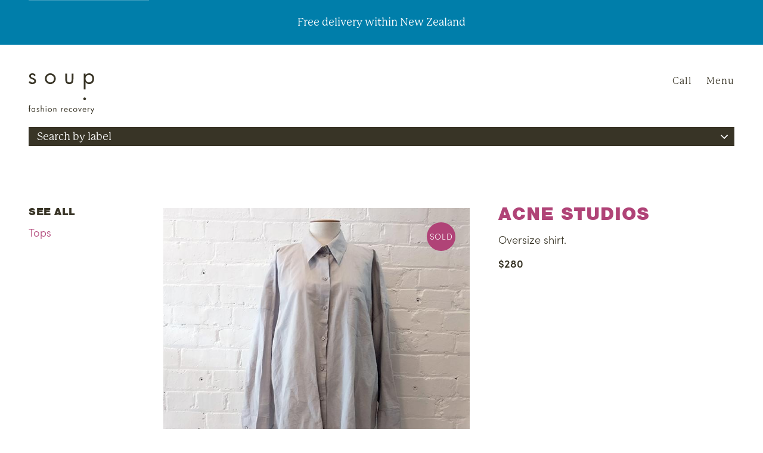

--- FILE ---
content_type: text/html; charset=UTF-8
request_url: https://fashionrecovery.co.nz/acne-studios-oversize-shirt-size-s-m/
body_size: 17341
content:
<!DOCTYPE html>
<html class="no-js chthonic-server" lang="en-NZ" prefix="og: https://ogp.me/ns#">
	<head>
		<meta charset="UTF-8">
		<meta name="viewport" content="width=device-width, initial-scale=1.0" >

		<link rel="profile" href="https://gmpg.org/xfn/11">

		
		<link href="https://use.typekit.net/" rel="preconnect" crossorigin>
		<link rel="stylesheet" href="https://use.typekit.net/svi2ema.css">

		<script>(function(html){html.className = html.className.replace(/\bno-js\b/,'js')})(document.documentElement);</script>
	<style>img:is([sizes="auto" i], [sizes^="auto," i]) { contain-intrinsic-size: 3000px 1500px }</style>
	
<!-- Search Engine Optimization by Rank Math - https://rankmath.com/ -->
<title>Acne Studios oversize shirt, size S/M, $280 NZD</title>
<meta name="description" content="Acne Studios oversize shirt. Size S/M on label, fits like NZ 14+. Excellent condition, free delivery within New Zealand."/>
<meta name="robots" content="follow, index, max-snippet:-1, max-video-preview:-1, max-image-preview:large"/>
<link rel="canonical" href="https://fashionrecovery.co.nz/acne-studios-oversize-shirt-size-s-m/" />
<meta property="og:locale" content="en_US" />
<meta property="og:type" content="product" />
<meta property="og:title" content="Acne Studios oversize shirt, size S/M, $280 NZD" />
<meta property="og:description" content="Acne Studios oversize shirt. Size S/M on label, fits like NZ 14+. Excellent condition, free delivery within New Zealand." />
<meta property="og:url" content="https://fashionrecovery.co.nz/acne-studios-oversize-shirt-size-s-m/" />
<meta property="og:site_name" content="Soup Fashion Recovery" />
<meta property="og:updated_time" content="2023-06-01T14:18:53+12:00" />
<meta property="og:image" content="https://fashionrecovery.co.nz/wp-content/uploads/2023/05/08-acne-studios-250523.jpg" />
<meta property="og:image:secure_url" content="https://fashionrecovery.co.nz/wp-content/uploads/2023/05/08-acne-studios-250523.jpg" />
<meta property="og:image:width" content="684" />
<meta property="og:image:height" content="684" />
<meta property="og:image:alt" content="Acne Studios" />
<meta property="og:image:type" content="image/jpeg" />
<meta property="product:price:amount" content="280" />
<meta property="product:price:currency" content="NZD" />
<meta name="twitter:card" content="summary_large_image" />
<meta name="twitter:title" content="Acne Studios oversize shirt, size S/M, $280 NZD" />
<meta name="twitter:description" content="Acne Studios oversize shirt. Size S/M on label, fits like NZ 14+. Excellent condition, free delivery within New Zealand." />
<meta name="twitter:image" content="https://fashionrecovery.co.nz/wp-content/uploads/2023/05/08-acne-studios-250523.jpg" />
<script type="application/ld+json" class="rank-math-schema">{"@context":"https://schema.org","@graph":[{"@type":"Organization","@id":"https://fashionrecovery.co.nz/#organization","name":"Soup Fashion Recovery","sameAs":["https://www.facebook.com/soupfashionrecovery/"],"logo":{"@type":"ImageObject","@id":"https://fashionrecovery.co.nz/#logo","url":"https://fashionrecovery.co.nz/wp-content/uploads/2020/05/soup-fashion-recovery-logo-square.png","contentUrl":"https://fashionrecovery.co.nz/wp-content/uploads/2020/05/soup-fashion-recovery-logo-square.png","caption":"Soup Fashion Recovery","inLanguage":"en-NZ","width":"800","height":"800"}},{"@type":"WebSite","@id":"https://fashionrecovery.co.nz/#website","url":"https://fashionrecovery.co.nz","name":"Soup Fashion Recovery","publisher":{"@id":"https://fashionrecovery.co.nz/#organization"},"inLanguage":"en-NZ"},{"@type":"ImageObject","@id":"https://fashionrecovery.co.nz/wp-content/uploads/2023/05/08-acne-studios-250523.jpg","url":"https://fashionrecovery.co.nz/wp-content/uploads/2023/05/08-acne-studios-250523.jpg","width":"684","height":"684","inLanguage":"en-NZ"},{"@type":"ItemPage","@id":"https://fashionrecovery.co.nz/acne-studios-oversize-shirt-size-s-m/#webpage","url":"https://fashionrecovery.co.nz/acne-studios-oversize-shirt-size-s-m/","name":"Acne Studios oversize shirt, size S/M, $280 NZD","datePublished":"2023-05-25T12:56:52+12:00","dateModified":"2023-06-01T14:18:53+12:00","isPartOf":{"@id":"https://fashionrecovery.co.nz/#website"},"primaryImageOfPage":{"@id":"https://fashionrecovery.co.nz/wp-content/uploads/2023/05/08-acne-studios-250523.jpg"},"inLanguage":"en-NZ"},{"@type":"Product","name":"Acne Studios oversize shirt, size S/M, $280 NZD","description":"Acne Studios oversize shirt. Size S/M on label, fits like NZ 14+. Excellent condition, free delivery within New Zealand.","sku":"10178","category":"Tops","mainEntityOfPage":{"@id":"https://fashionrecovery.co.nz/acne-studios-oversize-shirt-size-s-m/#webpage"},"image":[{"@type":"ImageObject","url":"https://fashionrecovery.co.nz/wp-content/uploads/2023/05/08-acne-studios-250523.jpg","height":"684","width":"684"}],"offers":{"@type":"Offer","price":"280","priceCurrency":"NZD","priceValidUntil":"2027-12-31","availability":"https://schema.org/OutOfStock","itemCondition":"NewCondition","url":"https://fashionrecovery.co.nz/acne-studios-oversize-shirt-size-s-m/","seller":{"@type":"Organization","@id":"https://fashionrecovery.co.nz/","name":"Soup Fashion Recovery","url":"https://fashionrecovery.co.nz","logo":"https://fashionrecovery.co.nz/wp-content/uploads/2020/05/soup-fashion-recovery-logo-square.png"}},"brand":"Acne Studios","@id":"https://fashionrecovery.co.nz/acne-studios-oversize-shirt-size-s-m/#richSnippet"}]}</script>
<!-- /Rank Math WordPress SEO plugin -->

<link rel='dns-prefetch' href='//instant.page' />
<link rel="alternate" type="application/rss+xml" title="Soup Fashion Recovery &raquo; Feed" href="https://fashionrecovery.co.nz/feed/" />
<link rel="alternate" type="application/rss+xml" title="Soup Fashion Recovery &raquo; Comments Feed" href="https://fashionrecovery.co.nz/comments/feed/" />
<link rel="stylesheet" id="soup" href="https://fashionrecovery.co.nz/wp-content/themes/soup/dist/css/style.21357368381569fd5e34.min.css" type="text/css" media="print" onload="this.media='all'" />
<style id='soup-inline-css' type='text/css'>
*,*::before,*::after{box-sizing:border-box}.skip-to-content{background-color:#fff;left:calc(2 * 1.5rem);padding:0.555em calc(2 * 1.5rem);position:absolute;transform:translateY(-100%);z-index:10}.skip-to-content:focus{transform:translateY(0.555em);transition:transform 250ms}main{outline:none}.screen-reader-text,.not-visible{position:absolute;top:auto;overflow:hidden;clip:rect(1px, 1px, 1px, 1px);width:1px;height:1px;white-space:nowrap}.no-js .menu--primary{align-items:flex-start;justify-content:flex-start;min-height:0}.no-js .header__links-drawer{height:auto;opacity:1;visibility:visible}body{background-color:#fff;color:#383426}.has-white-color{color:#fff}.has-white-background-color{background-color:#fff}.wp-block-button__link.has-white-background-color{border-color:#fff}.wp-block-button__link.has-white-background-color:hover,.wp-block-button__link.has-white-background-color:focus{background-color:transparent;color:#fff}.is-style-outline .wp-block-button__link{background-color:transparent;border-color:#fff}.is-style-outline .wp-block-button__link.has-white-background-color:hover,.is-style-outline .wp-block-button__link.has-white-background-color:focus{color:#fff}.is-style-outline .wp-block-button__link.has-white-color{color:#fff}.is-style-outline .wp-block-button__link.has-white-color:hover,.is-style-outline .wp-block-button__link.has-white-color:focus{background-color:#fff}.has-cream-dark-color{color:#ddd7c6}.has-cream-dark-background-color{background-color:#ddd7c6}.wp-block-button__link.has-cream-dark-background-color{border-color:#ddd7c6}.wp-block-button__link.has-cream-dark-background-color:hover,.wp-block-button__link.has-cream-dark-background-color:focus{background-color:transparent;color:#ddd7c6}.is-style-outline .wp-block-button__link{background-color:transparent;border-color:#ddd7c6}.is-style-outline .wp-block-button__link.has-cream-dark-background-color:hover,.is-style-outline .wp-block-button__link.has-cream-dark-background-color:focus{color:#ddd7c6}.is-style-outline .wp-block-button__link.has-cream-dark-color{color:#ddd7c6}.is-style-outline .wp-block-button__link.has-cream-dark-color:hover,.is-style-outline .wp-block-button__link.has-cream-dark-color:focus{background-color:#ddd7c6}.has-metallic-color{color:#88650b}.has-metallic-background-color{background-color:#88650b}.wp-block-button__link.has-metallic-background-color{border-color:#88650b}.wp-block-button__link.has-metallic-background-color:hover,.wp-block-button__link.has-metallic-background-color:focus{background-color:transparent;color:#88650b}.is-style-outline .wp-block-button__link{background-color:transparent;border-color:#88650b}.is-style-outline .wp-block-button__link.has-metallic-background-color:hover,.is-style-outline .wp-block-button__link.has-metallic-background-color:focus{color:#88650b}.is-style-outline .wp-block-button__link.has-metallic-color{color:#88650b}.is-style-outline .wp-block-button__link.has-metallic-color:hover,.is-style-outline .wp-block-button__link.has-metallic-color:focus{background-color:#88650b}.has-blue-color{color:#007eaa}.has-blue-background-color{background-color:#007eaa}.wp-block-button__link.has-blue-background-color{border-color:#007eaa}.wp-block-button__link.has-blue-background-color:hover,.wp-block-button__link.has-blue-background-color:focus{background-color:transparent;color:#007eaa}.is-style-outline .wp-block-button__link{background-color:transparent;border-color:#007eaa}.is-style-outline .wp-block-button__link.has-blue-background-color:hover,.is-style-outline .wp-block-button__link.has-blue-background-color:focus{color:#007eaa}.is-style-outline .wp-block-button__link.has-blue-color{color:#007eaa}.is-style-outline .wp-block-button__link.has-blue-color:hover,.is-style-outline .wp-block-button__link.has-blue-color:focus{background-color:#007eaa}.has-plum-color{color:#b04377}.has-plum-background-color{background-color:#b04377}.wp-block-button__link.has-plum-background-color{border-color:#b04377}.wp-block-button__link.has-plum-background-color:hover,.wp-block-button__link.has-plum-background-color:focus{background-color:transparent;color:#b04377}.is-style-outline .wp-block-button__link{background-color:transparent;border-color:#b04377}.is-style-outline .wp-block-button__link.has-plum-background-color:hover,.is-style-outline .wp-block-button__link.has-plum-background-color:focus{color:#b04377}.is-style-outline .wp-block-button__link.has-plum-color{color:#b04377}.is-style-outline .wp-block-button__link.has-plum-color:hover,.is-style-outline .wp-block-button__link.has-plum-color:focus{background-color:#b04377}.has-dark-color{color:#383426}.has-dark-background-color{background-color:#383426}.wp-block-button__link.has-dark-background-color{border-color:#383426}.wp-block-button__link.has-dark-background-color:hover,.wp-block-button__link.has-dark-background-color:focus{background-color:transparent;color:#383426}.is-style-outline .wp-block-button__link{background-color:transparent;border-color:#383426}.is-style-outline .wp-block-button__link.has-dark-background-color:hover,.is-style-outline .wp-block-button__link.has-dark-background-color:focus{color:#383426}.is-style-outline .wp-block-button__link.has-dark-color{color:#383426}.is-style-outline .wp-block-button__link.has-dark-color:hover,.is-style-outline .wp-block-button__link.has-dark-color:focus{background-color:#383426}body{font-family:system-ui, -apple-system, BlinkMacSystemFont, "Segoe UI", Roboto, "Helvetica Neue", Arial, sans-serif}main{margin-top:calc(4 * 1.5rem);padding-bottom:calc(4 * 1.5rem)}@media (min-width: 75em){.single-product main{margin-top:calc(.5rem + (4 * 1.5rem))}}@media (max-width: 74.9375em){main{margin-top:calc(2 * 1.5rem)}}.home main{margin-top:calc(2 * 1.5rem)}.rhythm *+*,.rhythm>*,.grid--products{margin-top:calc(2 * 1.5rem)}.rhythm p+p,.rhythm p+*:not([class^="wp-block"]):not(.product-attributes),.rhythm li:not(:first-child){margin-top:.75rem}.rhythm h1+*,.rhythm h2+*,.rhythm h3+*,.rhythm h2+h3,.rhythm .wp-block-chthonic-table-condition{margin-top:1.5rem}.rhythm *+h2,.rhythm *+h3,.rhythm .products-related,.rhythm .woocommerce-pagination{margin-top:calc(3 * 1.5rem)}.rhythm br,.rhythm main,.rhythm td,.rhythm article,.rhythm .no-top-margin,.rhythm .wp-block-image-banner,.rhythm .wp-block-image-banner+*,.rhythm .wp-block-image-banner__media,.rhythm .woocommerce-products-header,.rhythm .menu--meta li{margin-top:0}.rhythm .wp-block-columns,.rhythm .wp-block-column>*:first-child{margin-top:0}.rhythm .wp-block-columns.has-background,.rhythm .wp-block-column{margin-top:calc(2 * 1.5rem)}@media (min-width: 40.625em){.rhythm .wp-block-columns,.rhythm .wp-block-columns.has-background .wp-block-column{margin-top:calc(3 * 1.5rem)}.rhythm .wp-block-column:nth-child(-n+2){margin-top:0}}@media (min-width: 62.5em){.rhythm .wp-block-column{margin-top:0}}@media (max-width: 37.4375em){.rhythm .grid>*{margin-top:calc(2 * 1.5rem) !important}.rhythm .grid--product-single>*,.rhythm .products-related .grid--products>*:first-child,.rhythm .grid--featured>*:first-child{margin-top:0 !important}}.wp-block-image-banner__cta h1{font-size:var(--step-4)}@media (min-width: 31.25em){.wp-block-image-banner__cta h1{font-size:var(--step-5)}}h2{font-size:var(--step-3)}h2:not(.all-caps):not(.wp-block-chthonic-heading-fancy):not(.card-title),.product-text .product-title{font-size:var(--step-2)}h3,.is-style-text-larger,.card-title,.filter--size a,.products-related .card-title,.mc-status{font-size:var(--step-1)}h1,h4,p,table,address,.all-caps,.menu--primary,.menu--actions,.menu--pages,.filter--label,.rhythm li,.alert,.product-text button,.products-related h2,.footer .wp-block-columns{font-size:var(--step-0)}cite,.is-style-text-smaller,.card-description,.attribute-type,.badge,.menu--meta a{font-size:var(--step--1)}@media (max-width: 81.24375em){.menu--primary{font-size:var(--step-1)}}body{font-family:sofia-pro, sans-serif;font-weight:300}h1,h2,h3,h4{font-weight:300}h1,.all-caps{letter-spacing:.03125em;text-transform:uppercase}p,li{margin-left:0;max-width:32em}.serif,.alert,.wp-block-image-banner__cta h1,.card--product .card-description,.menu-buttons,.filter--label,.attribute-type{font-family:p22-mackinac-pro, serif;font-weight:400}h1,.all-caps,.woocommerce-checkout h1,.menu--actions a,.product-title,.product-text button,.shop_table th{font-family:nimbus-sans, sans-serif;font-weight:900}strong{font-weight:600}address{font-style:normal}p{line-height:1.6}.is-style-text-larger{max-width:26em}a{color:#383426;text-decoration:underline;text-underline-position:under}a:hover,a:focus{color:#88650b;text-decoration:none}ul:not([class]){list-style-type:none}ul:not([class]) li{position:relative}ul:not([class]) li::before{content:'\00B7';font-size:var(--step-1);left:-.75rem;position:absolute;top:-.375rem}dd{width:auto}.ui-shadow{position:relative}.ui-shadow::before{box-shadow:0 1px 2px #c8c8c8,0 1px 3px #fafafa;content:"";height:100%;left:0;position:absolute;top:0;width:100%;z-index:-1}.button{-webkit-appearance:none;-moz-appearance:none;appearance:none;background-color:transparent;border:2px solid currentColor;border-radius:.1875rem;box-shadow:.0625rem .0625rem 0 0, .125rem .125rem 0 0, .1875rem .1875rem 0 0, .25rem .25rem 0 0;color:#b04377;cursor:pointer;display:table;letter-spacing:.03125em;line-height:3;margin-top:calc(2 * 1.5rem);padding:0 1.5rem !important;text-align:center;text-decoration:none;text-transform:uppercase;transform:translateX(-0.25rem);width:auto}.button:hover,.button:focus{box-shadow:none;transform:translate3d(0, 0.25rem, 0)}.button:hover{border-color:currentColor;color:#b04377}.button:focus{background-color:#b04377;border-color:#b04377;color:#fff}.form--mailchimp .button,.woocommerce-notices-wrapper .button{color:#fff}.form--mailchimp .button:focus,.woocommerce-notices-wrapper .button:focus{background-color:#fff;color:#b04377}.card{display:flex;flex-direction:column;position:relative}.card__text,.card__media{margin-top:0}.card__text{margin-top:0;order:1}.card-title{line-height:1}.card-target{color:inherit;text-decoration:none}.card-target:focus{outline:none}.card-target::after{bottom:-.75rem;border-radius:.1875rem;content:'';left:-.75rem;position:absolute;right:-.75rem;top:-.75rem;z-index:1}.card-target:hover::after,.card-target:focus::after{border:2px solid #383426}.card--product .card-title{margin-top:1rem}.card--product .card-description{display:flex;justify-content:space-between;margin-top:.375rem}.card--product ins{color:#b04377;margin-right:.375em;text-decoration:none}.card__media figure{height:0;padding-top:100%;position:relative}.card__media figure img{height:100%;left:0;position:absolute;top:0;width:100%}.card-description .price{display:flex;flex-direction:row-reverse}.card-description,.card-description .size,.price ins{margin-top:0}.badge{align-items:center;background-color:#b04377;border-radius:50%;color:#fff;display:flex;height:calc(2 * 1.5rem);justify-content:center;letter-spacing:.0625em;right:1.5rem;margin:0;pointer-events:none;position:absolute;text-transform:uppercase;top:1.5rem;width:calc(2 * 1.5rem);z-index:1}.card--cta .card-title{margin-top:0}.card--cta .card-target:hover::after,.card--cta .card-targer:focus::after{border:4px solid #88650b}.card--cta .card-description{margin-top:calc(.5 * 1.5rem)}.card--cta p{padding:0 !important}.icon{fill:#88650b;height:var(--step-1);width:var(--step-1)}.link{display:flex;transition:250ms}.link--social:hover .icon--facebook,.link--social:focus .icon--facebook{fill:#3b5998}.link--social:hover .icon--instagram,.link--social:focus .icon--instagram{fill:#e1306c}.wp-block-button__link{border-radius:.1875rem;border-style:solid;border-width:2px;line-height:3;padding:0 1.5rem;text-align:center}.wp-block-pullquote blockquote p{max-width:43.75rem}.constrain,h1,h2,h3,h4,p:not([class]),ul,ol,header,blockquote,[class^="wp-block"],ul.grid,div.grid,.woocommerce-breadcrumb,.woocommerce-pagination,.woocommerce-cart-form,.woocommerce-notices-wrapper,.cart-empty,.cart-collaterals,.woocommerce-checkout-review-order,form.woocommerce-checkout,.woocommerce-order{margin-left:auto;margin-right:auto;max-width:calc((100 * 1rem) + (2 * 1.5rem));padding-left:2rem;padding-right:2rem}@media (min-width: 43.75em){.constrain,h1,h2,h3,h4,p:not([class]),ul,ol,header,blockquote,[class^="wp-block"],ul.grid,div.grid,.woocommerce-breadcrumb,.woocommerce-pagination,.woocommerce-cart-form,.woocommerce-notices-wrapper,.cart-empty,.cart-collaterals,.woocommerce-checkout-review-order,form.woocommerce-checkout,.woocommerce-order{padding-left:calc(2 * 1.5rem);padding-right:calc(2 * 1.5rem)}}[class^="wp-block"] *,header>*,.footer>*,.card-title,.woocommerce-checkout-review-order p,.term-description p,form.woocommerce-checkout *,.woocommerce-order *{padding:0}.has-background:not(.wp-block-button__link){max-width:calc(100% - (2 * 1.5rem))}@media (min-width: 100em){.has-background:not(.wp-block-button__link){max-width:calc((100 * 1rem) - (2 * 1.5rem))}}.wp-block-columns .has-background,.wp-block-image-banner{max-width:100%}[class^="wp-block"].alignwide{max-width:calc(100 * 1rem)}[class^="wp-block"].alignfull{max-width:100% !important}:root{--fluid-min-width: 600;--fluid-max-width: 1000;--fluid-min-size: 16;--fluid-max-size: 18;--fluid-min-ratio: 1.333;--fluid-max-ratio: 1.333;--fluid-screen: 100vw;--fluid-bp: calc(
	  (var(--fluid-screen) - ((var(--fluid-min-width) / 16) * 1rem)) /
		((var(--fluid-max-width) / 16) - (var(--fluid-min-width) / 16))
	)}@media screen and (min-width: 1000px){:root{--fluid-screen: calc(var(--fluid-max-width) * 1px)}}:root{--fluid-max-negative: (1 / var(--fluid-max-ratio) / var(--fluid-max-ratio));--fluid-min-negative: (1 / var(--fluid-min-ratio) / var(--fluid-min-ratio));--fluid-min-scale--1: var(--fluid-min-ratio) * var(--fluid-min-negative);--fluid-max-scale--1: var(--fluid-max-ratio) * var(--fluid-max-negative);--fluid-min-size--1: (var(--fluid-min-size) * var(--fluid-min-scale--1)) / 16;--fluid-max-size--1: (var(--fluid-max-size) * var(--fluid-max-scale--1)) / 16;--step--1: calc(((var(--fluid-min-size--1) * 1rem) + (var(--fluid-max-size--1) - var(--fluid-min-size--1)) * var(--fluid-bp)));--fluid-min-scale-0: var(--fluid-min-ratio);--fluid-max-scale-0: var(--fluid-max-ratio);--fluid-min-size-0: (var(--fluid-min-size)) / 16;--fluid-max-size-0: (var(--fluid-max-size)) / 16;--step-0: calc(((var(--fluid-min-size-0) * 1rem) + (var(--fluid-max-size-0) - var(--fluid-min-size-0)) * var(--fluid-bp)));--fluid-min-scale-1: var(--fluid-min-scale-0) * var(--fluid-min-ratio);--fluid-max-scale-1: var(--fluid-max-scale-0) * var(--fluid-max-ratio);--fluid-min-size-1: (var(--fluid-min-size) * var(--fluid-min-scale-0)) / 16;--fluid-max-size-1: (var(--fluid-max-size) * var(--fluid-max-scale-0)) / 16;--step-1: calc(((var(--fluid-min-size-1) * 1rem) + (var(--fluid-max-size-1) - var(--fluid-min-size-1)) * var(--fluid-bp)));--fluid-min-scale-2: var(--fluid-min-scale-1) * var(--fluid-min-ratio);--fluid-max-scale-2: var(--fluid-max-scale-1) * var(--fluid-max-ratio);--fluid-min-size-2: (var(--fluid-min-size) * var(--fluid-min-scale-1)) / 16;--fluid-max-size-2: (var(--fluid-max-size) * var(--fluid-max-scale-1)) / 16;--step-2: calc(((var(--fluid-min-size-2) * 1rem) + (var(--fluid-max-size-2) - var(--fluid-min-size-2)) * var(--fluid-bp)));--fluid-min-scale-3: var(--fluid-min-scale-2) * var(--fluid-min-ratio);--fluid-max-scale-3: var(--fluid-max-scale-2) * var(--fluid-max-ratio);--fluid-min-size-3: (var(--fluid-min-size) * var(--fluid-min-scale-2)) / 16;--fluid-max-size-3: (var(--fluid-max-size) * var(--fluid-max-scale-2)) / 16;--step-3: calc(((var(--fluid-min-size-3) * 1rem) + (var(--fluid-max-size-3) - var(--fluid-min-size-3)) * var(--fluid-bp)));--fluid-min-scale-4: var(--fluid-min-scale-3) * var(--fluid-min-ratio);--fluid-max-scale-4: var(--fluid-max-scale-3) * var(--fluid-max-ratio);--fluid-min-size-4: (var(--fluid-min-size) * var(--fluid-min-scale-3)) / 16;--fluid-max-size-4: (var(--fluid-max-size) * var(--fluid-max-scale-3)) / 16;--step-4: calc(((var(--fluid-min-size-4) * 1rem) + (var(--fluid-max-size-4) - var(--fluid-min-size-4)) * var(--fluid-bp)));--fluid-min-scale-5: var(--fluid-min-scale-4) * var(--fluid-min-ratio);--fluid-max-scale-5: var(--fluid-max-scale-4) * var(--fluid-max-ratio);--fluid-min-size-5: (var(--fluid-min-size) * var(--fluid-min-scale-4)) / 16;--fluid-max-size-5: (var(--fluid-max-size) * var(--fluid-max-scale-4)) / 16;--step-5: calc(((var(--fluid-min-size-5) * 1rem) + (var(--fluid-max-size-5) - var(--fluid-min-size-5)) * var(--fluid-bp)))}@media (max-width: 81.24375em){.header__links-drawer{background-color:#fff;height:0;opacity:0;visibility:hidden;width:100%}.header__links-drawer.is-active{height:auto;opacity:1;padding:1.5rem 0 0;transition:opacity 350ms ease-in;visibility:visible}}.menu{display:flex;list-style-type:none;margin:0;padding:0}.menu a{line-height:1;text-decoration:none}.menu-item:not(:last-child){margin-right:1.25rem}@media (max-width: 81.24375em){.menu--primary .menu-item:not(:last-child){margin-right:0}}.menu--primary a{color:#383426}.menu--primary .current-menu-item a,.menu--primary .current-product-parent a{color:#88650b}@media (max-width: 81.24375em){.menu--primary{flex-wrap:wrap}.menu--primary .menu-item{padding:calc(.5 * 1.5rem) 1.5rem calc(.5 * 1.5rem) 0}}.menu--actions a{color:#88650b;text-transform:uppercase}.menu--actions a:hover,.menu--actions a:focus{color:#383426}.menu--pages{flex-direction:column}.menu--pages a{text-decoration:underline;text-underline-position:under}.menu--meta{margin-top:calc(2 * 1.5rem)}.menu--meta .menu-item a{color:#383426}.menu--meta .menu-item a:hover,.menu--meta .menu-item a:focus{text-decoration:underline}.menu--primary .menu-item a{position:relative}.menu--primary .menu-item a::after{content:'';position:absolute;width:100%;height:2px;bottom:-.25em;left:0;background-color:#88650b;transform:scaleX(0);transform-origin:bottom right;transition:transform 250ms}.menu--primary .menu-item a .current-menu-item a,.menu--primary .menu-item a:hover,.menu--primary .menu-item a:focus{color:#88650b}.menu--primary .menu-item a:hover::after{transform-origin:bottom left;transform:scaleX(1)}@media (min-width: 81.25em){.menu-buttons{display:none}}@media (max-width: 81.24375em){.menu-buttons,.menu--actions{position:absolute;right:calc(2 * 1.5rem)}.menu-buttons{top:1.8125rem}.menu-buttons *:not(:first-child){margin-left:1.5rem}.menu-buttons a,.menu-buttons button{color:#383426}.menu--actions{top:5.9375rem}}@media (max-width: 43.6875em){.menu-buttons,.menu--actions{right:2rem}}.menu-toggle,.menu-phone{color:#383426;letter-spacing:.0625em;line-height:1;padding:1.5rem 0}.menu-toggle{-webkit-appearance:none;-moz-appearance:none;appearance:none;background-color:transparent;border:0;cursor:pointer;z-index:1}.menu-phone{text-decoration:none}


</style>
<link rel='stylesheet' id='chthonic-block-css' href='https://fashionrecovery.co.nz/wp-content/plugins/soup-blocks/build/style.40bd16f9366e8a764812.css' type='text/css' media='all' />
<link rel='stylesheet' id='woocommerce-soup-css' href='https://fashionrecovery.co.nz/wp-content/plugins/woocommerce-soup/dist/css/style.8fb919f1e621326b85c0.min.css?ver=1.2.0' type='text/css' media='all' />
<style id='woocommerce-inline-inline-css' type='text/css'>
.woocommerce form .form-row .required { visibility: visible; }
</style>
<link rel='stylesheet' id='brands-styles-css' href='https://fashionrecovery.co.nz/wp-content/plugins/woocommerce/assets/css/brands.css?ver=9.6.3' type='text/css' media='all' />
<script type="text/javascript" src="https://fashionrecovery.co.nz/wp-includes/js/jquery/jquery.min.js?ver=3.7.1" id="jquery-core-js"></script>
<script type="text/javascript" src="https://fashionrecovery.co.nz/wp-includes/js/jquery/jquery-migrate.min.js?ver=3.4.1" id="jquery-migrate-js"></script>
<script type="text/javascript" id="wc-single-product-js-extra">
/* <![CDATA[ */
var wc_single_product_params = {"i18n_required_rating_text":"Please select a rating","i18n_product_gallery_trigger_text":"View full-screen image gallery","review_rating_required":"no","flexslider":{"rtl":false,"animation":"slide","smoothHeight":true,"directionNav":false,"controlNav":"thumbnails","slideshow":false,"animationSpeed":500,"animationLoop":false,"allowOneSlide":false},"zoom_enabled":"","zoom_options":[],"photoswipe_enabled":"","photoswipe_options":{"shareEl":false,"closeOnScroll":false,"history":false,"hideAnimationDuration":0,"showAnimationDuration":0},"flexslider_enabled":""};
/* ]]> */
</script>
<script type="text/javascript" src="https://fashionrecovery.co.nz/wp-content/plugins/woocommerce/assets/js/frontend/single-product.min.js?ver=9.6.3" id="wc-single-product-js" defer="defer" data-wp-strategy="defer"></script>
<script type="text/javascript" src="https://fashionrecovery.co.nz/wp-content/plugins/woocommerce/assets/js/jquery-blockui/jquery.blockUI.min.js?ver=2.7.0-wc.9.6.3" id="jquery-blockui-js" defer="defer" data-wp-strategy="defer"></script>
<script type="text/javascript" src="https://fashionrecovery.co.nz/wp-content/plugins/woocommerce/assets/js/js-cookie/js.cookie.min.js?ver=2.1.4-wc.9.6.3" id="js-cookie-js" defer="defer" data-wp-strategy="defer"></script>
<script type="text/javascript" id="woocommerce-js-extra">
/* <![CDATA[ */
var woocommerce_params = {"ajax_url":"\/wp-admin\/admin-ajax.php","wc_ajax_url":"\/?wc-ajax=%%endpoint%%"};
/* ]]> */
</script>
<script type="text/javascript" src="https://fashionrecovery.co.nz/wp-content/plugins/woocommerce/assets/js/frontend/woocommerce.min.js?ver=9.6.3" id="woocommerce-js" defer="defer" data-wp-strategy="defer"></script>
<link rel="https://api.w.org/" href="https://fashionrecovery.co.nz/wp-json/" /><link rel="alternate" title="JSON" type="application/json" href="https://fashionrecovery.co.nz/wp-json/wp/v2/product/10178" /><link rel="EditURI" type="application/rsd+xml" title="RSD" href="https://fashionrecovery.co.nz/xmlrpc.php?rsd" />
<meta name="generator" content="WordPress 6.7.2" />
<link rel='shortlink' href='https://fashionrecovery.co.nz/?p=10178' />
<link rel="alternate" title="oEmbed (JSON)" type="application/json+oembed" href="https://fashionrecovery.co.nz/wp-json/oembed/1.0/embed?url=https%3A%2F%2Ffashionrecovery.co.nz%2Facne-studios-oversize-shirt-size-s-m%2F" />
<link rel="alternate" title="oEmbed (XML)" type="text/xml+oembed" href="https://fashionrecovery.co.nz/wp-json/oembed/1.0/embed?url=https%3A%2F%2Ffashionrecovery.co.nz%2Facne-studios-oversize-shirt-size-s-m%2F&#038;format=xml" />
	<script type='application/ld+json'>
		{
			"@context": "http://schema.org",
			"@type": "ClothingStore",
			"name": "Soup Fashion Recovery",
			"image": "https://fashionrecovery.co.nz/wp-content/uploads/2017/10/marie-exterior-1919-colour-1.jpg",
			"@id": "https://fashionrecovery.co.nz/#preloved-designer-fashion",
			"url": "https://fashionrecovery.co.nz",
			"telephone": "+6443854722",
			"address": {
				"@type": "PostalAddress",
				"streetAddress": "23 Holland Street",
				"addressLocality": "Wellington",
				"postalCode": "6011",
				"addressCountry": "NZ"
			},
			"geo": {
				"@type": "GeoCoordinates",
				"latitude": -41.294098,
				"longitude": 174.77951
			},
			"openingHoursSpecification": {
				"@type": "OpeningHoursSpecification",
				"dayOfWeek": [
					"Monday",
					"Tuesday",
					"Wednesday",
					"Thursday",
					"Friday",
					"Saturday"
				],
				"opens": "10:00",
				"closes": "17:00"
			},
			"sameAs": [
				"https://www.instagram.com/soupfashionrecovery/",
				"https://www.facebook.com/soupfashionrecovery/"
			],
			"priceRange": "$50 - $1200"
		}
	</script>
		<noscript><style>.woocommerce-product-gallery{ opacity: 1 !important; }</style></noscript>
	<style class='wp-fonts-local' type='text/css'>
@font-face{font-family:Inter;font-style:normal;font-weight:300 900;font-display:fallback;src:url('https://fashionrecovery.co.nz/wp-content/plugins/woocommerce/assets/fonts/Inter-VariableFont_slnt,wght.woff2') format('woff2');font-stretch:normal;}
@font-face{font-family:Cardo;font-style:normal;font-weight:400;font-display:fallback;src:url('https://fashionrecovery.co.nz/wp-content/plugins/woocommerce/assets/fonts/cardo_normal_400.woff2') format('woff2');}
</style>
	</head>

	<body class="product-template-default single single-product postid-10178 theme-soup woocommerce woocommerce-page woocommerce-no-js">
		<a href="#skip-to" class="skip-to-content">Skip to content</a>

		<div class="alert">
			<span class="notice">Free delivery within New Zealand</span>
		</div>

		<div class="has-white-background-color">
			
<div class="header constrain">
	<div id="js-logo">
					<a class="go-home" href="https://fashionrecovery.co.nz">
<div class="wordmark">
	<svg width="110px" viewBox="0 0 500 310.6">
		<title>Soup Fashion Recovery</title>
		<path d="M56.5 59c0 7.1-2.6 12.8-7.8 17.1 -5.2 4.2-12.3 6.4-21.3 6.4 -6.8 0-12.5-1.4-17.2-4.1C5.6 75.6 2.2 71.6 0 66.4l11.3-7.1c1.6 3.7 3.8 6.5 6.6 8.4 2.8 1.8 6.3 2.8 10.4 2.8 4.5 0 8.2-0.9 10.9-2.8 2.7-1.9 4.1-4.5 4.1-7.8 0-3.6-1.2-6.4-3.7-8.3 -2.5-1.9-7.3-4.1-14.4-6.7 -7-2.6-12.2-5.8-15.7-9.7 -3.5-3.8-5.2-8.4-5.2-13.6 0-6.7 2.2-12 6.7-15.8C15.3 1.9 21.5 0 29.5 0c5.8 0 10.7 1.2 14.6 3.6 3.9 2.4 7 6.1 9.3 11l-10.9 6.7c-1.4-3.2-3.2-5.6-5.4-7.2 -2.2-1.5-4.9-2.3-8.1-2.3 -3.7 0-6.7 0.9-8.8 2.6 -2.1 1.7-3.2 4-3.2 6.9 0 3 1.1 5.5 3.3 7.5 2.2 2 6.2 3.9 12 5.8 8.5 2.8 14.7 6 18.5 9.9C54.6 48.2 56.5 53.1 56.5 59zM193.6 40.9c0-8.2-2.7-14.9-8.1-20.2 -5.4-5.3-12.1-8-20-8 -8 0-14.7 2.7-20 8 -5.4 5.3-8 12.1-8 20.2 0 8.2 2.7 15.1 8.2 20.6 5.4 5.5 12.1 8.3 19.9 8.3 8 0 14.7-2.8 20.1-8.3C190.9 56 193.6 49.1 193.6 40.9zM206.9 40.9c0 11.5-4 21.3-12.1 29.4 -8.1 8.1-17.9 12.1-29.4 12.1 -11.5 0-21.2-4-29.2-12.1 -8-8.1-12-17.9-12-29.4s3.9-21.3 11.8-29.1C143.9 3.9 153.7 0 165.3 0c11.7 0 21.6 3.9 29.6 11.8C202.9 19.7 206.9 29.4 206.9 40.9zM341.5 46.5c0 12.4-2.5 21.5-7.5 27.3 -5 5.8-12.8 8.7-23.4 8.7 -10.7 0-18.5-2.9-23.4-8.7 -5-5.8-7.5-14.9-7.5-27.3V2.4H293V46c0 8.3 1.3 14.3 4 18 2.7 3.7 7.2 5.6 13.6 5.6 6.4 0 10.9-1.8 13.5-5.5 2.6-3.7 3.9-9.7 3.9-18.1V2.4h13.5V46.5zM486 40.7c0-8.4-2.4-15.2-7.2-20.4 -4.8-5.1-11.1-7.7-18.8-7.7 -7.8 0-14.1 2.5-18.8 7.4 -4.7 4.9-7 11.7-7 20.2 0 8.6 2.5 15.6 7.5 21.1 5 5.5 11.3 8.2 18.9 8.2 7.4 0 13.5-2.7 18.2-8C483.6 56.2 486 49.3 486 40.7zM499.5 40.6c0 12.2-3.5 22.3-10.5 30.1 -7 7.8-15.9 11.8-26.8 11.8 -6.4 0-12.1-1.3-16.9-3.9 -4.8-2.6-8.5-6.4-11.2-11.4v56h-13.3V2.4h13.3v11.8c2.8-4.5 6.6-8 11.4-10.5 4.8-2.4 10.2-3.6 16.4-3.6 11 0 20 3.8 27 11.3C496 18.9 499.5 28.6 499.5 40.6L499.5 40.6zM14.8 248.8c-0.3-0.2-0.7-0.3-1.1-0.4 -0.4-0.1-0.8-0.1-1.3-0.1 -1.4 0-2.4 0.5-2.9 1.5 -0.5 1-0.7 2.9-0.7 5.8v10.9h5.8v4.4H8.8v24H3.9v-24H0.5v-4.4h2.4v-11c0-4.1 0.6-7.1 1.8-8.8 1.2-1.8 3.2-2.7 6-2.7 0.6 0 1.1 0 1.6 0.1 0.5 0.1 1 0.2 1.4 0.3L14.8 248.8zM45.7 280.3c0-3.1-0.9-5.6-2.6-7.4 -1.7-1.8-4-2.7-6.8-2.7 -2.8 0-5.1 0.9-6.9 2.8 -1.8 1.9-2.7 4.4-2.7 7.4 0 3.1 0.9 5.7 2.6 7.6s4 2.9 6.7 2.9c2.8 0 5.1-1 6.9-3C44.8 286.1 45.7 283.5 45.7 280.3zM50.6 294.9h-4.9v-4.7c-1 1.8-2.3 3.2-4.1 4.2 -1.8 1-3.8 1.4-6.2 1.4 -4 0-7.2-1.4-9.8-4.3s-3.8-6.5-3.8-11c0-4.4 1.3-7.9 3.8-10.7s5.9-4.1 9.9-4.1c2.3 0 4.3 0.4 6 1.3 1.7 0.9 3.1 2.2 4.1 3.8v-4.3h4.9V294.9zM81.4 287.2c0 2.6-0.9 4.7-2.8 6.2 -1.9 1.6-4.5 2.3-7.8 2.3 -2.5 0-4.6-0.5-6.3-1.5 -1.7-1-3-2.4-3.8-4.3l4.1-2.6c0.6 1.4 1.4 2.4 2.4 3.1s2.3 1 3.8 1c1.7 0 3-0.3 4-1 1-0.7 1.5-1.6 1.5-2.8 0-1.3-0.5-2.3-1.4-3 -0.9-0.7-2.7-1.5-5.3-2.4 -2.6-0.9-4.5-2.1-5.7-3.5 -1.3-1.4-1.9-3.1-1.9-5 0-2.5 0.8-4.4 2.4-5.8 1.6-1.4 3.9-2.1 6.8-2.1 2.1 0 3.9 0.4 5.3 1.3 1.4 0.9 2.6 2.2 3.4 4l-4 2.4c-0.5-1.2-1.2-2.1-2-2.6 -0.8-0.6-1.8-0.8-3-0.8 -1.4 0-2.4 0.3-3.2 0.9 -0.8 0.6-1.2 1.5-1.2 2.5 0 1.1 0.4 2 1.2 2.7 0.8 0.7 2.3 1.4 4.4 2.1 3.1 1 5.4 2.2 6.8 3.6C80.7 283.3 81.4 285 81.4 287.2L81.4 287.2zM116.1 294.9h-4.9v-16.9c0-2.8-0.5-4.8-1.5-6.1 -1-1.3-2.5-1.9-4.7-1.9 -2.4 0-4.3 1-5.6 2.9 -1.3 1.9-1.9 4.7-1.9 8.4v13.6h-4.8v-50.2h4.8v26c0.9-1.7 2-2.9 3.6-3.8 1.5-0.8 3.4-1.3 5.6-1.3 2.9 0 5.2 1 6.9 2.9 1.7 1.9 2.5 4.6 2.5 8.1V294.9zM135.3 294.9h-4.9v-28.4h4.9V294.9zM136.2 255.3c0 0.9-0.3 1.7-1 2.3 -0.7 0.7-1.4 1-2.4 1 -0.9 0-1.7-0.3-2.3-1 -0.7-0.7-1-1.4-1-2.3 0-0.9 0.3-1.7 1-2.4 0.7-0.7 1.4-1 2.3-1 0.9 0 1.7 0.3 2.4 1C135.9 253.6 136.2 254.4 136.2 255.3zM172.7 280.6c0-3-1-5.5-3-7.4 -2-1.9-4.4-2.9-7.3-2.9 -2.9 0-5.4 1-7.3 2.9 -2 1.9-2.9 4.4-2.9 7.4 0 3 1 5.5 3 7.5 2 2 4.4 3 7.3 3 2.9 0 5.4-1 7.3-3C171.7 286.1 172.7 283.6 172.7 280.6L172.7 280.6zM177.5 280.6c0 4.2-1.5 7.8-4.4 10.8 -2.9 3-6.5 4.4-10.8 4.4 -4.2 0-7.8-1.5-10.7-4.4 -2.9-2.9-4.4-6.5-4.4-10.8s1.4-7.8 4.3-10.7c2.9-2.9 6.5-4.3 10.7-4.3 4.3 0 7.9 1.4 10.8 4.3C176.1 272.8 177.5 276.4 177.5 280.6zM211.9 294.9H207v-16.9c0-2.8-0.5-4.8-1.5-6.1 -1-1.3-2.5-1.9-4.7-1.9 -2.4 0-4.3 1-5.6 2.9 -1.3 1.9-1.9 4.7-1.9 8.4v13.6h-4.8v-28.4h4.8v4.2c0.9-1.7 2-2.9 3.6-3.8 1.5-0.8 3.4-1.3 5.6-1.3 2.9 0 5.2 1 6.9 2.9 1.7 1.9 2.5 4.6 2.5 8.1V294.9zM264.1 266.2L263 271c-0.4-0.2-0.7-0.4-1.2-0.5 -0.4-0.1-0.9-0.2-1.3-0.2 -2.4 0-4.2 1-5.4 3.1 -1.2 2-1.8 5.1-1.8 9.2v12.3h-4.8v-28.4h4.8v5c0.7-2 1.7-3.5 3-4.5 1.3-0.9 3-1.4 5.2-1.4 0.5 0 1 0 1.5 0.1C263.5 265.9 263.8 266 264.1 266.2L264.1 266.2zM293.6 278c-0.3-2.4-1.2-4.3-2.7-5.7 -1.6-1.4-3.6-2-6.1-2 -2.4 0-4.4 0.7-6.1 2.1 -1.7 1.4-2.6 3.3-2.9 5.6H293.6zM298.4 281.4h-22.8c0.2 3.1 1.1 5.4 2.7 7.1s3.8 2.5 6.5 2.5c2.1 0 3.8-0.4 5.3-1.2 1.5-0.8 2.6-2.1 3.5-3.7l4.1 2.1c-1.3 2.5-3 4.3-5.2 5.6 -2.2 1.3-4.7 1.9-7.7 1.9 -4.3 0-7.7-1.4-10.2-4.2 -2.5-2.8-3.8-6.5-3.8-11.1 0-4.3 1.3-7.8 4-10.7 2.7-2.8 6-4.2 9.9-4.2 4 0 7.3 1.3 9.9 3.9 2.5 2.6 3.8 6 3.8 10.2V281.4zM331.3 293.7c-1.3 0.7-2.7 1.2-4.2 1.6 -1.5 0.3-3.1 0.5-4.8 0.5 -4.5 0-8.2-1.4-11.1-4.2 -2.9-2.8-4.3-6.4-4.3-10.8 0-4.5 1.5-8.1 4.4-10.9 3-2.8 6.8-4.2 11.5-4.2 1.6 0 3.1 0.2 4.4 0.5 1.3 0.3 2.6 0.8 3.7 1.5v5.2c-1.1-0.8-2.4-1.4-3.8-1.8 -1.4-0.4-2.8-0.7-4.2-0.7 -3.4 0-6.1 1-8.1 2.9 -2 1.9-3.1 4.5-3.1 7.8 0 3 1 5.5 3.1 7.3 2.1 1.9 4.8 2.8 8.1 2.8 1.6 0 3.1-0.2 4.6-0.7 1.5-0.4 2.7-1.1 3.8-1.9V293.7zM365.8 280.6c0-3-1-5.5-3-7.4 -2-1.9-4.4-2.9-7.3-2.9 -2.9 0-5.4 1-7.3 2.9 -2 1.9-2.9 4.4-2.9 7.4 0 3 1 5.5 3 7.5 2 2 4.4 3 7.3 3 2.9 0 5.4-1 7.3-3C364.8 286.1 365.8 283.6 365.8 280.6zM370.6 280.6c0 4.2-1.5 7.8-4.4 10.8 -2.9 3-6.5 4.4-10.8 4.4 -4.2 0-7.8-1.5-10.7-4.4s-4.4-6.5-4.4-10.8 1.4-7.8 4.3-10.7c2.9-2.9 6.5-4.3 10.7-4.3 4.3 0 7.9 1.4 10.8 4.3C369.2 272.8 370.6 276.4 370.6 280.6zM404.8 266.5l-13.6 29.6 -13.6-29.6h5.6l8.1 19.1 8-19.1H404.8zM434.6 278c-0.3-2.4-1.2-4.3-2.7-5.7 -1.6-1.4-3.6-2-6.1-2 -2.4 0-4.4 0.7-6.1 2.1 -1.7 1.4-2.6 3.3-2.9 5.6H434.6zM439.4 281.4h-22.8c0.2 3.1 1.1 5.4 2.7 7.1 1.6 1.7 3.8 2.5 6.5 2.5 2.1 0 3.8-0.4 5.3-1.2 1.5-0.8 2.6-2.1 3.5-3.7l4.1 2.1c-1.3 2.5-3 4.3-5.2 5.6 -2.2 1.3-4.7 1.9-7.7 1.9 -4.3 0-7.7-1.4-10.2-4.2s-3.8-6.5-3.8-11.1c0-4.3 1.3-7.8 4-10.7s6-4.2 9.9-4.2c4 0 7.3 1.3 9.9 3.9 2.5 2.6 3.8 6 3.8 10.2V281.4zM466.2 266.2L465 271c-0.4-0.2-0.7-0.4-1.2-0.5 -0.4-0.1-0.9-0.2-1.3-0.2 -2.4 0-4.2 1-5.4 3.1 -1.2 2-1.8 5.1-1.8 9.2v12.3h-4.8v-28.4h4.8v5c0.7-2 1.7-3.5 3-4.5 1.3-0.9 3-1.4 5.2-1.4 0.5 0 1 0 1.5 0.1C465.5 265.9 465.9 266 466.2 266.2zM500 266.5l-18.4 44.2h-5.4l7.4-17.2 -12.1-27h5.3l9.3 21.4 8.6-21.4H500zM427.4 184.7L427.4 184.7c5.9 0 10.6 4.8 10.6 10.6l0 0c0 5.9-4.8 10.6-10.6 10.6l0 0c-5.9 0-10.6-4.8-10.6-10.6l0 0C416.8 189.5 421.5 184.7 427.4 184.7z"></path>
	</svg>
</div>
</a>

			</div>

	<div id="js-menu-drawer" class="header__links-drawer">
		<nav>
<ul id="js-menu--primary" class="menu menu--primary"><li id="menu-item-6203" class="menu-item menu-item-type-taxonomy menu-item-object-product_cat menu-item-6203"><a href="https://fashionrecovery.co.nz/preloved-shoes/">Shoes</a></li><li id="menu-item-6204" class="menu-item menu-item-type-taxonomy menu-item-object-product_cat menu-item-6204"><a href="https://fashionrecovery.co.nz/designer-boots/">Boots</a></li><li id="menu-item-6205" class="menu-item menu-item-type-taxonomy menu-item-object-product_cat menu-item-6205"><a href="https://fashionrecovery.co.nz/preloved-designer-dresses/">Dresses</a></li><li id="menu-item-2664" class="menu-item menu-item-type-taxonomy menu-item-object-product_cat current-product-ancestor current-menu-parent current-product-parent menu-item-2664"><a href="https://fashionrecovery.co.nz/tops/">Tops</a></li><li id="menu-item-2666" class="menu-item menu-item-type-taxonomy menu-item-object-product_cat menu-item-2666"><a href="https://fashionrecovery.co.nz/skirts/">Bottoms</a></li><li id="menu-item-6206" class="menu-item menu-item-type-taxonomy menu-item-object-product_cat menu-item-6206"><a href="https://fashionrecovery.co.nz/coats/">Coats</a></li><li id="menu-item-6207" class="menu-item menu-item-type-taxonomy menu-item-object-product_cat menu-item-6207"><a href="https://fashionrecovery.co.nz/jackets/">Jackets</a></li><li id="menu-item-6208" class="menu-item menu-item-type-taxonomy menu-item-object-product_cat menu-item-6208"><a href="https://fashionrecovery.co.nz/accessories/">Accessories</a></li><li id="menu-item-2667" class="menu-item menu-item-type-taxonomy menu-item-object-product_tag menu-item-2667"><a href="https://fashionrecovery.co.nz/product-tag/nz-designers/">NZ designers</a></li></ul></nav>
	</div>

	<div class="header__links">
		
		<label class="not-visible" for="js-filter--labels">Search by label</label><select id="js-filter--labels" name="s" class="filter filter--label"><option value="/">Search by label</option><option value="acne+studios">Acne Studios</option><option value="agl">AGL</option><option value="alex">Alex</option><option value="alexandra+owen">Alexandra Owen</option><option value="alpha60">ALPHA60</option><option value="andrea+moore">Andrea Moore</option><option value="arche">Arche</option><option value="ballantyne">Ballantyne</option><option value="bassike">Bassike</option><option value="bikkembergs">Bikkembergs</option><option value="bluemarine">Bluemarine</option><option value="boden">Boden</option><option value="boutique+9">Boutique 9</option><option value="briarwood">Briarwood</option><option value="buffalo">Buffalo</option><option value="burberry+blue+label">Burberry Blue Label</option><option value="burberry">Burberry</option><option value="cacharel">Cacharel</option><option value="calibre">Calibre</option><option value="camilla+and+marc">Camilla And Marc</option><option value="carven">Carven</option><option value="chacok">Chacok</option><option value="christa+davis">Christa Davis</option><option value="christian+wijnants">Christian Wijnants</option><option value="church&#8217;s">Church&#8217;s</option><option value="clergerie">Clergerie</option><option value="coach+x+disney">Coach X Disney</option><option value="company+of+strangers">Company of Strangers</option><option value="coop">Coop</option><option value="cooper">Cooper</option><option value="cos">Cos</option><option value="cotélac">Cotélac</option><option value="day+birger+et+mikkelsen">Day Birger et Mikkelsen</option><option value="diane+von+furstenberg">Diane von Furstenberg</option><option value="dries+van+noten">Dries van Noten</option><option value="drkshdw">Drkshdw</option><option value="edwin">Edwin</option><option value="elle+++riley">Elle + Riley</option><option value="fratelli+rossetti">Fratelli Rossetti</option><option value="georgia+jay">Georgia Jay</option><option value="gregory">Gregory</option><option value="harman+grubiša">Harman Grubiša</option><option value="helen+cherry">Helen Cherry</option><option value="henri+bendel">Henri Bendel</option><option value="herno">Herno</option><option value="hogl">Hogl</option><option value="hut">Hut</option><option value="i.n.k.">I.N.K.</option><option value="irene+van+ryb">Irene van Ryb</option><option value="isabella+anselmi">Isabella Anselmi</option><option value="jac+++jack">Jac + Jack</option><option value="jason+lingard">Jason Lingard</option><option value="j.b.+martin">J.B. Martin</option><option value="jil+sander">Jil Sander</option><option value="juliette+hogan">Juliette Hogan</option><option value="junya+watanabe">Junya Watanabe</option><option value="karen+walker">Karen Walker</option><option value="karhu">Karhu</option><option value="kate+sylvester">Kate Sylvester</option><option value="kenzo">Kenzo</option><option value="lanvin">Lanvin</option><option value="lee+mathews">Lee Mathews</option><option value="lela+jacobs">Lela Jacobs</option><option value="leona+edmiston">Leona Edmiston</option><option value="loewe">Loewe</option><option value="louis+vuitton">Louis Vuitton</option><option value="m.a.b.e.">M.A.B.E.</option><option value="maretto">Maretto</option><option value="marilyn+sainty">Marilyn Sainty</option><option value="marimekko">Marimekko</option><option value="marithé+et+françois+girbaud">Marithé et François Girbaud</option><option value="marithé+françois+girbaud">Marithé François Girbaud</option><option value="marni">Marni</option><option value="max+mara">Max Mara</option><option value="mckinlays+footwear">McKinlays Footwear</option><option value="me+++em">ME + EM</option><option value="megan+park">Megan Park</option><option value="mia+fratino">Mia Fratino</option><option value="michel+vivien">Michel Vivien</option><option value="minnie+cooper">Minnie Cooper</option><option value="miranda+brown">Miranda Brown</option><option value="monte+napoleone">Monte Napoleone</option><option value="moochi">Moochi</option><option value="nicola+waite">Nicola Waite</option><option value="nom+d">Nom D</option><option value="office+of+london">Office of London</option><option value="the+original+car+shoe">The Original Car Shoe</option><option value="otsu">Otsu</option><option value="paloma+wool">Paloma Wool</option><option value="pantanetti">Pantanetti</option><option value="patrick+cox">Patrick Cox</option><option value="paul+smith">Paul Smith</option><option value="pearl">Pearl</option><option value="reebok">Reebok</option><option value="robert+clergerie">Robert Clergerie</option><option value="rue+blanche">Rue Blanche</option><option value="salvatore+ferragamo">Salvatore Ferragamo</option><option value="samsøe+&#038;+samsøe">Samsøe &#038; Samsøe</option><option value="scanlan+theodore">Scanlan Theodore</option><option value="second+female">Second Female</option><option value="sofie+d&#8217;hoore">Sofie D&#8217;Hoore</option><option value="sophie">Sophie</option><option value="southwell">Southwell</option><option value="standard+issue">Standard Issue</option><option value="stuart+weitzman">Stuart Weitzman</option><option value="swear+of+london">Swear of London</option><option value="taylor">Taylor</option><option value="ted+baker">Ted Baker</option><option value="tolaga+bay">Tolaga Bay</option><option value="trelise+cooper">Trelise Cooper</option><option value="trippen">Trippen</option><option value="trophy+clothing">Trophy Clothing</option><option value="twenty-seven+names">twenty-seven names</option><option value="united+colors+of+benetton">United Colors of Benetton</option><option value="vanessa+bruno">Vanessa Bruno</option><option value="voltan">Voltan</option><option value="west+14th">West 14th</option><option value="workshop">Workshop</option><option value="world">World</option><option value="x+by+taylor">X by taylor</option><option value="zambesi">Zambesi</option><option value="zoe+kratzmann">Zoe Kratzmann</option></select>	</div>
</div>
		</div>

		<main id="skip-to" tabindex="-1">
			<div class="rhythm">

	<nav class="woocommerce-breadcrumb" aria-label="Breadcrumb"><a href="https://fashionrecovery.co.nz">Home</a>&nbsp;&#47;&nbsp;<a href="https://fashionrecovery.co.nz/tops/">Tops</a>&nbsp;&#47;&nbsp;Acne Studios</nav>
					
			<div class="woocommerce-notices-wrapper"></div><div id="product-10178" class="product type-product post-10178 status-publish first outofstock product_cat-tops has-post-thumbnail shipping-taxable purchasable product-type-simple">

	<div class="grid grid--product-single"><div class="product-text">
	<div class="summary entry-summary">
		<h1 class="product-title">Acne Studios</h1><p>Oversize shirt.</p>
		<p class="price"><span class="woocommerce-Price-amount amount"><bdi><span class="woocommerce-Price-currencySymbol">&#36;</span>280</bdi></span></p>
			</div>

	</div><div class="product-image"><div class="woocommerce-product-gallery woocommerce-product-gallery--with-images woocommerce-product-gallery--columns-4 images" data-columns="4" style="opacity: 0; transition: opacity .25s ease-in-out;">
	<div class="woocommerce-product-gallery__wrapper">
		<div data-thumb="https://fashionrecovery.co.nz/wp-content/uploads/2023/05/08-acne-studios-250523-100x100.jpg" data-thumb-alt="Acne Studios" data-thumb-srcset="https://fashionrecovery.co.nz/wp-content/uploads/2023/05/08-acne-studios-250523-100x100.jpg 100w, https://fashionrecovery.co.nz/wp-content/uploads/2023/05/08-acne-studios-250523-300x300.jpg 300w, https://fashionrecovery.co.nz/wp-content/uploads/2023/05/08-acne-studios-250523-150x150.jpg 150w, https://fashionrecovery.co.nz/wp-content/uploads/2023/05/08-acne-studios-250523.jpg 684w"  data-thumb-sizes="(max-width: 100px) 100vw, 100px" class="woocommerce-product-gallery__image"><a href="https://fashionrecovery.co.nz/wp-content/uploads/2023/05/08-acne-studios-250523.jpg"><img width="684" height="684" src="https://fashionrecovery.co.nz/wp-content/uploads/2023/05/08-acne-studios-250523.jpg" class="wp-post-image" alt="Acne Studios" data-caption="" data-src="https://fashionrecovery.co.nz/wp-content/uploads/2023/05/08-acne-studios-250523.jpg" data-large_image="https://fashionrecovery.co.nz/wp-content/uploads/2023/05/08-acne-studios-250523.jpg" data-large_image_width="684" data-large_image_height="684" decoding="async" fetchpriority="high" srcset="https://fashionrecovery.co.nz/wp-content/uploads/2023/05/08-acne-studios-250523.jpg 684w, https://fashionrecovery.co.nz/wp-content/uploads/2023/05/08-acne-studios-250523-300x300.jpg 300w, https://fashionrecovery.co.nz/wp-content/uploads/2023/05/08-acne-studios-250523-150x150.jpg 150w, https://fashionrecovery.co.nz/wp-content/uploads/2023/05/08-acne-studios-250523-100x100.jpg 100w" sizes="(max-width: 684px) 100vw, 684px" /></a></div>	</div>
</div>
<span class="badge">Sold</span></div>


<div class="product-meta">
	
	<h3 class="all-caps">See all</h3>

	<ul class="archive-links" style="padding: 0;">
		<li> <a href="https://fashionrecovery.co.nz/tops/" rel="tag">Tops</a></li>
			</ul>
</div>
</div></div>


		
	
	

			</div>
		</main>

		<div class="has-white-background-color">
			<div class="footer constrain rhythm">
				<div class="wp-block-columns">
					<div class="wp-block-column">
						<a href="https://fashionrecovery.co.nz">
<div class="wordmark">
	<svg width="110px" viewBox="0 0 500 310.6">
		<title>Soup Fashion Recovery</title>
		<path d="M56.5 59c0 7.1-2.6 12.8-7.8 17.1 -5.2 4.2-12.3 6.4-21.3 6.4 -6.8 0-12.5-1.4-17.2-4.1C5.6 75.6 2.2 71.6 0 66.4l11.3-7.1c1.6 3.7 3.8 6.5 6.6 8.4 2.8 1.8 6.3 2.8 10.4 2.8 4.5 0 8.2-0.9 10.9-2.8 2.7-1.9 4.1-4.5 4.1-7.8 0-3.6-1.2-6.4-3.7-8.3 -2.5-1.9-7.3-4.1-14.4-6.7 -7-2.6-12.2-5.8-15.7-9.7 -3.5-3.8-5.2-8.4-5.2-13.6 0-6.7 2.2-12 6.7-15.8C15.3 1.9 21.5 0 29.5 0c5.8 0 10.7 1.2 14.6 3.6 3.9 2.4 7 6.1 9.3 11l-10.9 6.7c-1.4-3.2-3.2-5.6-5.4-7.2 -2.2-1.5-4.9-2.3-8.1-2.3 -3.7 0-6.7 0.9-8.8 2.6 -2.1 1.7-3.2 4-3.2 6.9 0 3 1.1 5.5 3.3 7.5 2.2 2 6.2 3.9 12 5.8 8.5 2.8 14.7 6 18.5 9.9C54.6 48.2 56.5 53.1 56.5 59zM193.6 40.9c0-8.2-2.7-14.9-8.1-20.2 -5.4-5.3-12.1-8-20-8 -8 0-14.7 2.7-20 8 -5.4 5.3-8 12.1-8 20.2 0 8.2 2.7 15.1 8.2 20.6 5.4 5.5 12.1 8.3 19.9 8.3 8 0 14.7-2.8 20.1-8.3C190.9 56 193.6 49.1 193.6 40.9zM206.9 40.9c0 11.5-4 21.3-12.1 29.4 -8.1 8.1-17.9 12.1-29.4 12.1 -11.5 0-21.2-4-29.2-12.1 -8-8.1-12-17.9-12-29.4s3.9-21.3 11.8-29.1C143.9 3.9 153.7 0 165.3 0c11.7 0 21.6 3.9 29.6 11.8C202.9 19.7 206.9 29.4 206.9 40.9zM341.5 46.5c0 12.4-2.5 21.5-7.5 27.3 -5 5.8-12.8 8.7-23.4 8.7 -10.7 0-18.5-2.9-23.4-8.7 -5-5.8-7.5-14.9-7.5-27.3V2.4H293V46c0 8.3 1.3 14.3 4 18 2.7 3.7 7.2 5.6 13.6 5.6 6.4 0 10.9-1.8 13.5-5.5 2.6-3.7 3.9-9.7 3.9-18.1V2.4h13.5V46.5zM486 40.7c0-8.4-2.4-15.2-7.2-20.4 -4.8-5.1-11.1-7.7-18.8-7.7 -7.8 0-14.1 2.5-18.8 7.4 -4.7 4.9-7 11.7-7 20.2 0 8.6 2.5 15.6 7.5 21.1 5 5.5 11.3 8.2 18.9 8.2 7.4 0 13.5-2.7 18.2-8C483.6 56.2 486 49.3 486 40.7zM499.5 40.6c0 12.2-3.5 22.3-10.5 30.1 -7 7.8-15.9 11.8-26.8 11.8 -6.4 0-12.1-1.3-16.9-3.9 -4.8-2.6-8.5-6.4-11.2-11.4v56h-13.3V2.4h13.3v11.8c2.8-4.5 6.6-8 11.4-10.5 4.8-2.4 10.2-3.6 16.4-3.6 11 0 20 3.8 27 11.3C496 18.9 499.5 28.6 499.5 40.6L499.5 40.6zM14.8 248.8c-0.3-0.2-0.7-0.3-1.1-0.4 -0.4-0.1-0.8-0.1-1.3-0.1 -1.4 0-2.4 0.5-2.9 1.5 -0.5 1-0.7 2.9-0.7 5.8v10.9h5.8v4.4H8.8v24H3.9v-24H0.5v-4.4h2.4v-11c0-4.1 0.6-7.1 1.8-8.8 1.2-1.8 3.2-2.7 6-2.7 0.6 0 1.1 0 1.6 0.1 0.5 0.1 1 0.2 1.4 0.3L14.8 248.8zM45.7 280.3c0-3.1-0.9-5.6-2.6-7.4 -1.7-1.8-4-2.7-6.8-2.7 -2.8 0-5.1 0.9-6.9 2.8 -1.8 1.9-2.7 4.4-2.7 7.4 0 3.1 0.9 5.7 2.6 7.6s4 2.9 6.7 2.9c2.8 0 5.1-1 6.9-3C44.8 286.1 45.7 283.5 45.7 280.3zM50.6 294.9h-4.9v-4.7c-1 1.8-2.3 3.2-4.1 4.2 -1.8 1-3.8 1.4-6.2 1.4 -4 0-7.2-1.4-9.8-4.3s-3.8-6.5-3.8-11c0-4.4 1.3-7.9 3.8-10.7s5.9-4.1 9.9-4.1c2.3 0 4.3 0.4 6 1.3 1.7 0.9 3.1 2.2 4.1 3.8v-4.3h4.9V294.9zM81.4 287.2c0 2.6-0.9 4.7-2.8 6.2 -1.9 1.6-4.5 2.3-7.8 2.3 -2.5 0-4.6-0.5-6.3-1.5 -1.7-1-3-2.4-3.8-4.3l4.1-2.6c0.6 1.4 1.4 2.4 2.4 3.1s2.3 1 3.8 1c1.7 0 3-0.3 4-1 1-0.7 1.5-1.6 1.5-2.8 0-1.3-0.5-2.3-1.4-3 -0.9-0.7-2.7-1.5-5.3-2.4 -2.6-0.9-4.5-2.1-5.7-3.5 -1.3-1.4-1.9-3.1-1.9-5 0-2.5 0.8-4.4 2.4-5.8 1.6-1.4 3.9-2.1 6.8-2.1 2.1 0 3.9 0.4 5.3 1.3 1.4 0.9 2.6 2.2 3.4 4l-4 2.4c-0.5-1.2-1.2-2.1-2-2.6 -0.8-0.6-1.8-0.8-3-0.8 -1.4 0-2.4 0.3-3.2 0.9 -0.8 0.6-1.2 1.5-1.2 2.5 0 1.1 0.4 2 1.2 2.7 0.8 0.7 2.3 1.4 4.4 2.1 3.1 1 5.4 2.2 6.8 3.6C80.7 283.3 81.4 285 81.4 287.2L81.4 287.2zM116.1 294.9h-4.9v-16.9c0-2.8-0.5-4.8-1.5-6.1 -1-1.3-2.5-1.9-4.7-1.9 -2.4 0-4.3 1-5.6 2.9 -1.3 1.9-1.9 4.7-1.9 8.4v13.6h-4.8v-50.2h4.8v26c0.9-1.7 2-2.9 3.6-3.8 1.5-0.8 3.4-1.3 5.6-1.3 2.9 0 5.2 1 6.9 2.9 1.7 1.9 2.5 4.6 2.5 8.1V294.9zM135.3 294.9h-4.9v-28.4h4.9V294.9zM136.2 255.3c0 0.9-0.3 1.7-1 2.3 -0.7 0.7-1.4 1-2.4 1 -0.9 0-1.7-0.3-2.3-1 -0.7-0.7-1-1.4-1-2.3 0-0.9 0.3-1.7 1-2.4 0.7-0.7 1.4-1 2.3-1 0.9 0 1.7 0.3 2.4 1C135.9 253.6 136.2 254.4 136.2 255.3zM172.7 280.6c0-3-1-5.5-3-7.4 -2-1.9-4.4-2.9-7.3-2.9 -2.9 0-5.4 1-7.3 2.9 -2 1.9-2.9 4.4-2.9 7.4 0 3 1 5.5 3 7.5 2 2 4.4 3 7.3 3 2.9 0 5.4-1 7.3-3C171.7 286.1 172.7 283.6 172.7 280.6L172.7 280.6zM177.5 280.6c0 4.2-1.5 7.8-4.4 10.8 -2.9 3-6.5 4.4-10.8 4.4 -4.2 0-7.8-1.5-10.7-4.4 -2.9-2.9-4.4-6.5-4.4-10.8s1.4-7.8 4.3-10.7c2.9-2.9 6.5-4.3 10.7-4.3 4.3 0 7.9 1.4 10.8 4.3C176.1 272.8 177.5 276.4 177.5 280.6zM211.9 294.9H207v-16.9c0-2.8-0.5-4.8-1.5-6.1 -1-1.3-2.5-1.9-4.7-1.9 -2.4 0-4.3 1-5.6 2.9 -1.3 1.9-1.9 4.7-1.9 8.4v13.6h-4.8v-28.4h4.8v4.2c0.9-1.7 2-2.9 3.6-3.8 1.5-0.8 3.4-1.3 5.6-1.3 2.9 0 5.2 1 6.9 2.9 1.7 1.9 2.5 4.6 2.5 8.1V294.9zM264.1 266.2L263 271c-0.4-0.2-0.7-0.4-1.2-0.5 -0.4-0.1-0.9-0.2-1.3-0.2 -2.4 0-4.2 1-5.4 3.1 -1.2 2-1.8 5.1-1.8 9.2v12.3h-4.8v-28.4h4.8v5c0.7-2 1.7-3.5 3-4.5 1.3-0.9 3-1.4 5.2-1.4 0.5 0 1 0 1.5 0.1C263.5 265.9 263.8 266 264.1 266.2L264.1 266.2zM293.6 278c-0.3-2.4-1.2-4.3-2.7-5.7 -1.6-1.4-3.6-2-6.1-2 -2.4 0-4.4 0.7-6.1 2.1 -1.7 1.4-2.6 3.3-2.9 5.6H293.6zM298.4 281.4h-22.8c0.2 3.1 1.1 5.4 2.7 7.1s3.8 2.5 6.5 2.5c2.1 0 3.8-0.4 5.3-1.2 1.5-0.8 2.6-2.1 3.5-3.7l4.1 2.1c-1.3 2.5-3 4.3-5.2 5.6 -2.2 1.3-4.7 1.9-7.7 1.9 -4.3 0-7.7-1.4-10.2-4.2 -2.5-2.8-3.8-6.5-3.8-11.1 0-4.3 1.3-7.8 4-10.7 2.7-2.8 6-4.2 9.9-4.2 4 0 7.3 1.3 9.9 3.9 2.5 2.6 3.8 6 3.8 10.2V281.4zM331.3 293.7c-1.3 0.7-2.7 1.2-4.2 1.6 -1.5 0.3-3.1 0.5-4.8 0.5 -4.5 0-8.2-1.4-11.1-4.2 -2.9-2.8-4.3-6.4-4.3-10.8 0-4.5 1.5-8.1 4.4-10.9 3-2.8 6.8-4.2 11.5-4.2 1.6 0 3.1 0.2 4.4 0.5 1.3 0.3 2.6 0.8 3.7 1.5v5.2c-1.1-0.8-2.4-1.4-3.8-1.8 -1.4-0.4-2.8-0.7-4.2-0.7 -3.4 0-6.1 1-8.1 2.9 -2 1.9-3.1 4.5-3.1 7.8 0 3 1 5.5 3.1 7.3 2.1 1.9 4.8 2.8 8.1 2.8 1.6 0 3.1-0.2 4.6-0.7 1.5-0.4 2.7-1.1 3.8-1.9V293.7zM365.8 280.6c0-3-1-5.5-3-7.4 -2-1.9-4.4-2.9-7.3-2.9 -2.9 0-5.4 1-7.3 2.9 -2 1.9-2.9 4.4-2.9 7.4 0 3 1 5.5 3 7.5 2 2 4.4 3 7.3 3 2.9 0 5.4-1 7.3-3C364.8 286.1 365.8 283.6 365.8 280.6zM370.6 280.6c0 4.2-1.5 7.8-4.4 10.8 -2.9 3-6.5 4.4-10.8 4.4 -4.2 0-7.8-1.5-10.7-4.4s-4.4-6.5-4.4-10.8 1.4-7.8 4.3-10.7c2.9-2.9 6.5-4.3 10.7-4.3 4.3 0 7.9 1.4 10.8 4.3C369.2 272.8 370.6 276.4 370.6 280.6zM404.8 266.5l-13.6 29.6 -13.6-29.6h5.6l8.1 19.1 8-19.1H404.8zM434.6 278c-0.3-2.4-1.2-4.3-2.7-5.7 -1.6-1.4-3.6-2-6.1-2 -2.4 0-4.4 0.7-6.1 2.1 -1.7 1.4-2.6 3.3-2.9 5.6H434.6zM439.4 281.4h-22.8c0.2 3.1 1.1 5.4 2.7 7.1 1.6 1.7 3.8 2.5 6.5 2.5 2.1 0 3.8-0.4 5.3-1.2 1.5-0.8 2.6-2.1 3.5-3.7l4.1 2.1c-1.3 2.5-3 4.3-5.2 5.6 -2.2 1.3-4.7 1.9-7.7 1.9 -4.3 0-7.7-1.4-10.2-4.2s-3.8-6.5-3.8-11.1c0-4.3 1.3-7.8 4-10.7s6-4.2 9.9-4.2c4 0 7.3 1.3 9.9 3.9 2.5 2.6 3.8 6 3.8 10.2V281.4zM466.2 266.2L465 271c-0.4-0.2-0.7-0.4-1.2-0.5 -0.4-0.1-0.9-0.2-1.3-0.2 -2.4 0-4.2 1-5.4 3.1 -1.2 2-1.8 5.1-1.8 9.2v12.3h-4.8v-28.4h4.8v5c0.7-2 1.7-3.5 3-4.5 1.3-0.9 3-1.4 5.2-1.4 0.5 0 1 0 1.5 0.1C465.5 265.9 465.9 266 466.2 266.2zM500 266.5l-18.4 44.2h-5.4l7.4-17.2 -12.1-27h5.3l9.3 21.4 8.6-21.4H500zM427.4 184.7L427.4 184.7c5.9 0 10.6 4.8 10.6 10.6l0 0c0 5.9-4.8 10.6-10.6 10.6l0 0c-5.9 0-10.6-4.8-10.6-10.6l0 0C416.8 189.5 421.5 184.7 427.4 184.7z"></path>
	</svg>
</div>
</a>

						<address>
							23 Holland Street<br>
							Te Aro<br>
							Wellington 6011<br>
							New Zealand
						</address>
					</div>

					<div class="wp-block-column">
						<dl>	
							<dt>Phone</dt>
							<dd><a href="tel:+6443854722">04 385 4722</a></dd>

							<dt>Email</dt>
							<dd><a href="mailto:contact@soup.net.nz">contact@soup.net.nz</a></dd>

							<div class="social-links">
								<dt>Follow</dt>
								<dd><a class="link link--social" href="https://www.instagram.com/soupfashionrecovery/"><svg class="icon icon--instagram" xmlns="http://www.w3.org/2000/svg" version="1.1" width="24" height="24" viewBox="0 0 24 24"><title>Instagram</title><path d="M12 2.2c3.2 0 3.6 0 4.8 0.1 1.2 0.1 1.8 0.2 2.2 0.4 0.6 0.2 1 0.5 1.4 0.9 0.4 0.4 0.7 0.8 0.9 1.4 0.2 0.4 0.4 1.1 0.4 2.2 0.1 1.3 0.1 1.6 0.1 4.8s0 3.6-0.1 4.8c-0.1 1.2-0.2 1.8-0.4 2.2-0.2 0.6-0.5 1-0.9 1.4-0.4 0.4-0.8 0.7-1.4 0.9-0.4 0.2-1.1 0.4-2.2 0.4-1.3 0.1-1.6 0.1-4.8 0.1s-3.6 0-4.8-0.1c-1.2-0.1-1.8-0.2-2.2-0.4-0.6-0.2-1-0.5-1.4-0.9-0.4-0.4-0.7-0.8-0.9-1.4-0.2-0.4-0.4-1.1-0.4-2.2-0.1-1.3-0.1-1.6-0.1-4.8s0-3.6 0.1-4.8c0.1-1.2 0.2-1.8 0.4-2.2 0.2-0.6 0.5-1 0.9-1.4 0.4-0.4 0.8-0.7 1.4-0.9 0.4-0.2 1.1-0.4 2.2-0.4 1.3-0.1 1.6-0.1 4.8-0.1zM12 0c-3.3 0-3.7 0-4.9 0.1-1.3 0.1-2.2 0.3-2.9 0.6-0.8 0.3-1.5 0.7-2.1 1.4-0.7 0.7-1.1 1.3-1.4 2.1-0.3 0.8-0.5 1.6-0.6 2.9-0.1 1.3-0.1 1.7-0.1 5s0 3.7 0.1 4.9c0.1 1.3 0.3 2.2 0.6 2.9 0.3 0.8 0.7 1.5 1.4 2.1 0.7 0.7 1.3 1.1 2.1 1.4 0.8 0.3 1.6 0.5 2.9 0.6 1.3 0.1 1.7 0.1 4.9 0.1s3.7 0 4.9-0.1c1.3-0.1 2.2-0.3 2.9-0.6 0.8-0.3 1.5-0.7 2.1-1.4s1.1-1.3 1.4-2.1c0.3-0.8 0.5-1.6 0.6-2.9 0.1-1.3 0.1-1.7 0.1-4.9s0-3.7-0.1-4.9c-0.1-1.3-0.3-2.2-0.6-2.9-0.3-0.8-0.7-1.5-1.4-2.1-0.7-0.7-1.3-1.1-2.1-1.4-0.8-0.3-1.6-0.5-2.9-0.6-1.3-0.1-1.7-0.1-4.9-0.1v0zM12 5.8c-3.4 0-6.2 2.8-6.2 6.2s2.8 6.2 6.2 6.2 6.2-2.8 6.2-6.2c0-3.4-2.8-6.2-6.2-6.2zM12 16c-2.2 0-4-1.8-4-4s1.8-4 4-4c2.2 0 4 1.8 4 4s-1.8 4-4 4zM19.8 5.6c0 0.8-0.6 1.4-1.4 1.4s-1.4-0.6-1.4-1.4c0-0.8 0.6-1.4 1.4-1.4s1.4 0.6 1.4 1.4z"/></svg></a></dd>
								<dd><a class="link link--social" href="https://www.facebook.com/soupfashionrecovery/"><svg class="icon icon--facebook" xmlns="http://www.w3.org/2000/svg" version="1.1" width="24" height="24" viewBox="0 0 24 24"><title>Facebook</title><path d="M14.3 4.5h3.8v-4.5h-3.7c-2.9 0-5.2 2.4-5.2 5.3v2.3h-3v4.5h3v12h4.5v-12h3.8l0.8-4.5h-4.5v-2.2c0-0.4 0.3-0.7 0.8-0.7z"/></svg></a></dd>
							</div>
						</dl>
					</div>

					<div class="wp-block-column">
						
<ul id="menu-pages" class="menu menu--pages"><li id="menu-item-2646" class="menu-item menu-item-type-post_type menu-item-object-page menu-item-2646"><a href="https://fashionrecovery.co.nz/sell-preloved-fashion/">Sell with Soup</a></li><li id="menu-item-2647" class="menu-item menu-item-type-post_type menu-item-object-page menu-item-2647"><a href="https://fashionrecovery.co.nz/second-hand-designer/">Customer care</a></li><li id="menu-item-2645" class="menu-item menu-item-type-post_type menu-item-object-page menu-item-2645"><a href="https://fashionrecovery.co.nz/delivery/">Delivery</a></li><li id="menu-item-2674" class="menu-item menu-item-type-post_type menu-item-object-page menu-item-2674"><a href="https://fashionrecovery.co.nz/contact/">Contact &#038; Hours</a></li></ul>					</div>

					<div class="wp-block-column">
						<span class="serif">All prices in New Zealand dollars.</span>

						<img class="lazyload" src="https://fashionrecovery.co.nz/wp-content/uploads/2020/07/badge-insiders-guide-to-new-zealand.png" alt="" height="151px" width="150px" />
					</div>
				</div>

				
<ul id="menu-site-meta" class="menu menu--meta"><li id="menu-item-2660" class="menu-item menu-item-type-post_type menu-item-object-page menu-item-privacy-policy menu-item-2660"><a rel="privacy-policy" href="https://fashionrecovery.co.nz/privacy-policy/">Privacy</a></li><li id="menu-item-2659" class="menu-item menu-item-type-post_type menu-item-object-page menu-item-2659"><a href="https://fashionrecovery.co.nz/copyright/">Copyright</a></li><li id="menu-item-2658" class="menu-item menu-item-type-post_type menu-item-object-page menu-item-2658"><a href="https://fashionrecovery.co.nz/disclaimer/">Disclaimer</a></li></ul>			</div>
		</div>

			<script type='text/javascript'>
		(function () {
			var c = document.body.className;
			c = c.replace(/woocommerce-no-js/, 'woocommerce-js');
			document.body.className = c;
		})();
	</script>
	<link rel='stylesheet' id='wc-stripe-blocks-checkout-style-css' href='https://fashionrecovery.co.nz/wp-content/plugins/woocommerce-gateway-stripe/build/upe_blocks.css?ver=80aba14d0d0aecb5950a5419963416fe' type='text/css' media='all' />
<link rel='stylesheet' id='wc-blocks-style-css' href='https://fashionrecovery.co.nz/wp-content/plugins/woocommerce/assets/client/blocks/wc-blocks.css?ver=wc-9.6.3' type='text/css' media='all' />
<link rel='stylesheet' id='wc-stripe-upe-classic-css' href='https://fashionrecovery.co.nz/wp-content/plugins/woocommerce-gateway-stripe/build/upe_classic.css?ver=9.2.0' type='text/css' media='all' />
<link rel='stylesheet' id='stripelink_styles-css' href='https://fashionrecovery.co.nz/wp-content/plugins/woocommerce-gateway-stripe/assets/css/stripe-link.css?ver=9.2.0' type='text/css' media='all' />
<script type="text/javascript" id="chtheme-js-js-extra">
/* <![CDATA[ */
var chtheme = {"siteUrl":"https:\/\/fashionrecovery.co.nz","isFront":"","currentPage":"Acne Studios","isLoggedIn":""};
/* ]]> */
</script>
<script type="text/javascript" src="https://fashionrecovery.co.nz/wp-content/themes/soup/dist/js/bundle.6fb7a44f0fcb54914ba1.min.js" id="chtheme-js-js"></script>
<script type="module" src="//instant.page/5.1.0" integrity="sha384-by67kQnR+pyfy8yWP4kPO12fHKRLHZPfEsiSXR8u2IKcTdxD805MGUXBzVPnkLHw" defer></script><script type="text/javascript" src="https://js.stripe.com/v3/?ver=3.0" id="stripe-js"></script>
<script type="text/javascript" id="wc-country-select-js-extra">
/* <![CDATA[ */
var wc_country_select_params = {"countries":"{\"NZ\":{\"NTL\":\"Northland\",\"AUK\":\"Auckland\",\"WKO\":\"Waikato\",\"BOP\":\"Bay of Plenty\",\"TKI\":\"Taranaki\",\"GIS\":\"Gisborne\",\"HKB\":\"Hawke\\u2019s Bay\",\"MWT\":\"Manawatu-Wanganui\",\"WGN\":\"Wellington\",\"NSN\":\"Nelson\",\"MBH\":\"Marlborough\",\"TAS\":\"Tasman\",\"WTC\":\"West Coast\",\"CAN\":\"Canterbury\",\"OTA\":\"Otago\",\"STL\":\"Southland\"}}","i18n_select_state_text":"Select an option\u2026","i18n_no_matches":"No matches found","i18n_ajax_error":"Loading failed","i18n_input_too_short_1":"Please enter 1 or more characters","i18n_input_too_short_n":"Please enter %qty% or more characters","i18n_input_too_long_1":"Please delete 1 character","i18n_input_too_long_n":"Please delete %qty% characters","i18n_selection_too_long_1":"You can only select 1 item","i18n_selection_too_long_n":"You can only select %qty% items","i18n_load_more":"Loading more results\u2026","i18n_searching":"Searching\u2026"};
/* ]]> */
</script>
<script type="text/javascript" src="https://fashionrecovery.co.nz/wp-content/plugins/woocommerce/assets/js/frontend/country-select.min.js?ver=9.6.3" id="wc-country-select-js" data-wp-strategy="defer"></script>
<script type="text/javascript" id="wc-address-i18n-js-extra">
/* <![CDATA[ */
var wc_address_i18n_params = {"locale":"{\"NZ\":{\"postcode\":{\"label\":\"Postcode\"},\"state\":{\"required\":false,\"label\":\"Region\"}},\"default\":{\"first_name\":{\"label\":\"First name\",\"required\":true,\"class\":[\"form-row-first\"],\"autocomplete\":\"given-name\",\"priority\":10},\"last_name\":{\"label\":\"Last name\",\"required\":true,\"class\":[\"form-row-last\"],\"autocomplete\":\"family-name\",\"priority\":20},\"company\":{\"label\":\"Company name\",\"class\":[\"form-row-wide\"],\"autocomplete\":\"organization\",\"priority\":30,\"required\":false},\"country\":{\"type\":\"country\",\"label\":\"Country\\\/Region\",\"required\":true,\"class\":[\"form-row-wide\",\"address-field\",\"update_totals_on_change\"],\"autocomplete\":\"country\",\"priority\":40},\"address_1\":{\"label\":\"Street address\",\"placeholder\":\"\",\"required\":true,\"class\":[\"form-row-wide\",\"address-field\"],\"autocomplete\":\"address-line1\",\"priority\":50},\"address_2\":{\"label\":\"Flat, suite, unit, etc.\",\"label_class\":[\"screen-reader-text\"],\"placeholder\":\"Apartment, suite, unit, etc. (optional)\",\"class\":[\"form-row-wide\",\"address-field\"],\"autocomplete\":\"address-line2\",\"priority\":60,\"required\":false},\"city\":{\"label\":\"Town \\\/ City\",\"required\":true,\"class\":[\"form-row-wide\",\"address-field\"],\"autocomplete\":\"address-level2\",\"priority\":70},\"state\":{\"type\":\"state\",\"label\":\"State \\\/ County\",\"required\":true,\"class\":[\"form-row-wide\",\"address-field\"],\"validate\":[\"state\"],\"autocomplete\":\"address-level1\",\"priority\":80},\"postcode\":{\"label\":\"Postcode \\\/ ZIP\",\"required\":true,\"class\":[\"form-row-wide\",\"address-field\"],\"validate\":[\"postcode\"],\"autocomplete\":\"postal-code\",\"priority\":90}}}","locale_fields":"{\"address_1\":\"#billing_address_1_field, #shipping_address_1_field\",\"address_2\":\"#billing_address_2_field, #shipping_address_2_field\",\"state\":\"#billing_state_field, #shipping_state_field, #calc_shipping_state_field\",\"postcode\":\"#billing_postcode_field, #shipping_postcode_field, #calc_shipping_postcode_field\",\"city\":\"#billing_city_field, #shipping_city_field, #calc_shipping_city_field\"}","i18n_required_text":"required","i18n_optional_text":"optional"};
/* ]]> */
</script>
<script type="text/javascript" src="https://fashionrecovery.co.nz/wp-content/plugins/woocommerce/assets/js/frontend/address-i18n.min.js?ver=9.6.3" id="wc-address-i18n-js" data-wp-strategy="defer"></script>
<script type="text/javascript" id="wc-checkout-js-extra">
/* <![CDATA[ */
var wc_checkout_params = {"ajax_url":"\/wp-admin\/admin-ajax.php","wc_ajax_url":"\/?wc-ajax=%%endpoint%%","update_order_review_nonce":"35d13b03e9","apply_coupon_nonce":"ded8907334","remove_coupon_nonce":"eb7e33aa44","option_guest_checkout":"yes","checkout_url":"\/?wc-ajax=checkout","is_checkout":"0","debug_mode":"","i18n_checkout_error":"There was an error processing your order. Please check for any charges in your payment method and review your <a href=\"https:\/\/fashionrecovery.co.nz\/orders\/?page_id=8451\">order history<\/a> before placing the order again."};
/* ]]> */
</script>
<script type="text/javascript" src="https://fashionrecovery.co.nz/wp-content/plugins/woocommerce/assets/js/frontend/checkout.min.js?ver=9.6.3" id="wc-checkout-js" data-wp-strategy="defer"></script>
<script type="text/javascript" src="https://fashionrecovery.co.nz/wp-includes/js/dist/hooks.min.js?ver=4d63a3d491d11ffd8ac6" id="wp-hooks-js"></script>
<script type="text/javascript" src="https://fashionrecovery.co.nz/wp-includes/js/dist/i18n.min.js?ver=5e580eb46a90c2b997e6" id="wp-i18n-js"></script>
<script type="text/javascript" id="wp-i18n-js-after">
/* <![CDATA[ */
wp.i18n.setLocaleData( { 'text direction\u0004ltr': [ 'ltr' ] } );
/* ]]> */
</script>
<script type="text/javascript" id="wc-stripe-upe-classic-js-extra">
/* <![CDATA[ */
var wc_stripe_upe_params = {"gatewayId":"stripe","title":"Pay by credit\/debit card","isUPEEnabled":"1","key":"pk_live_51BFvVMBXUb5WetBC7FawLoHZmoy3l5WvIpcQ83xeW9nDf4JRofxNJEfWHcHwdUqraVqgmxdRLlk181qOFWlLduZ900tlRw3nVo","locale":"en","apiVersion":"2024-06-20","isCheckout":"","return_url":"https:\/\/fashionrecovery.co.nz\/checkout\/order-received\/?utm_nooverride=1","ajax_url":"\/?wc-ajax=%%endpoint%%","theme_name":"soup","testMode":"","createPaymentIntentNonce":"ec2e336df4","updatePaymentIntentNonce":"d911e2bf74","createSetupIntentNonce":"09ba94ae13","createAndConfirmSetupIntentNonce":"288c39d288","updateFailedOrderNonce":"5f333d9ceb","paymentMethodsConfig":{"card":{"isReusable":true,"title":"Pay by credit\/debit card","description":"","testingInstructions":"<strong>Test mode:<\/strong> use the test VISA card 4242424242424242 with any expiry date and CVC. Other payment methods may redirect to a Stripe test page to authorize payment. More test card numbers are listed <a href=\"https:\/\/docs.stripe.com\/testing\" target=\"_blank\">here<\/a>.","showSaveOption":false,"countries":[]}},"genericErrorMessage":"There was a problem processing the payment. Please check your email inbox and refresh the page to try again.","accountDescriptor":"Soup Fashion Recovery","addPaymentReturnURL":"https:\/\/fashionrecovery.co.nz\/payment-methods\/?page_id=8451","enabledBillingFields":["billing_first_name","billing_last_name","billing_country","billing_address_1","billing_city","billing_postcode","billing_phone","billing_email"],"cartContainsSubscription":"","accountCountry":"NZ","isPaymentRequestEnabled":"","isAmazonPayEnabled":"","isLinkEnabled":"","appearance":"","blocksAppearance":"","saveAppearanceNonce":"173ffec314","isECEEnabled":"1","isAmazonPayAvailable":"","is_ach_enabled":"","is_acss_enabled":"","cartTotal":"0","currency":"NZD","isPaymentNeeded":"","invalid_number":"The card number is not a valid credit card number.","invalid_expiry_month":"The card's expiration month is invalid.","invalid_expiry_year":"The card's expiration year is invalid.","invalid_cvc":"The card's security code is invalid.","incorrect_number":"The card number is incorrect.","incomplete_number":"The card number is incomplete.","incomplete_cvc":"The card's security code is incomplete.","incomplete_expiry":"The card's expiration date is incomplete.","expired_card":"The card has expired.","incorrect_cvc":"The card's security code is incorrect.","incorrect_zip":"The card's zip \/ postal code failed validation.","postal_code_invalid":"Invalid zip code, please correct and try again","invalid_expiry_year_past":"The card's expiration year is in the past","card_declined":"The card was declined.","missing":"There is no card on a customer that is being charged.","processing_error":"An error occurred while processing the card.","invalid_sofort_country":"The billing country is not accepted by Sofort. Please try another country.","email_invalid":"Invalid email address, please correct and try again.","invalid_request_error":"Unable to process this payment, please try again or use alternative method.","amount_too_large":"The order total is too high for this payment method","amount_too_small":"The order total is too low for this payment method","country_code_invalid":"Invalid country code, please try again with a valid country code","tax_id_invalid":"Invalid Tax Id, please try again with a valid tax id","invalid_wallet_type":"Invalid wallet payment type, please try again or use an alternative method.","payment_intent_authentication_failure":"We are unable to authenticate your payment method. Please choose a different payment method and try again.","insufficient_funds":"Your card has insufficient funds."};
/* ]]> */
</script>
<script type="text/javascript" src="https://fashionrecovery.co.nz/wp-content/plugins/woocommerce-gateway-stripe/build/upe_classic.js?ver=9.2.0" id="wc-stripe-upe-classic-js"></script>
	</body>
</html>


--- FILE ---
content_type: text/css
request_url: https://fashionrecovery.co.nz/wp-content/plugins/soup-blocks/build/style.40bd16f9366e8a764812.css
body_size: 407
content:
.wp-block-chthonic-heading-fancy{line-height:1}.wp-block-chthonic-heading-fancy .fancy-heading__upper{font-family:p22-mackinac-pro, serif}.wp-block-chthonic-heading-fancy .fancy-heading__lower{display:table;font-family:nimbus-sans, sans-serif;font-weight:900;margin-top:0;text-transform:uppercase}.wp-block-chthonic-table-condition{width:100%}.wp-block-chthonic-table-condition table{border-collapse:collapse;margin-top:3rem;table-layout:fixed;width:100%}.wp-block-chthonic-table-condition td{border:2px solid #383426;color:#383426;padding:0 calc(.75 * 1.5rem) 0.75rem}.wp-block-chthonic-table-condition .attribute-type{font-style:italic}.wp-block-chthonic-table-condition .hearts{margin-top:0}.wp-block-chthonic-table-condition .hearts .icon-heart:nth-child(-n+3){fill:#b04377}.wp-block-chthonic-table-condition .hearts--4 .icon-heart:nth-child(-n+4){fill:#b04377}.wp-block-chthonic-table-condition .hearts--5 .icon-heart{fill:#b04377}.wp-block-chthonic-table-condition .icon-heart{height:1.5rem;fill:#ddd7c6;margin-top:.5rem;width:1.5rem}.wp-block-chthonic-table-condition .icon-heart:not(:first-child){margin-left:.5rem}



--- FILE ---
content_type: text/javascript
request_url: https://fashionrecovery.co.nz/wp-content/themes/soup/dist/js/bundle.6fb7a44f0fcb54914ba1.min.js
body_size: 4166
content:
!function(r){var n={};function i(e){if(n[e])return n[e].exports;var t=n[e]={i:e,l:!1,exports:{}};return r[e].call(t.exports,t,t.exports,i),t.l=!0,t.exports}i.m=r,i.c=n,i.d=function(e,t,r){i.o(e,t)||Object.defineProperty(e,t,{enumerable:!0,get:r})},i.r=function(e){"undefined"!=typeof Symbol&&Symbol.toStringTag&&Object.defineProperty(e,Symbol.toStringTag,{value:"Module"}),Object.defineProperty(e,"__esModule",{value:!0})},i.t=function(t,e){if(1&e&&(t=i(t)),8&e)return t;if(4&e&&"object"==typeof t&&t&&t.__esModule)return t;var r=Object.create(null);if(i.r(r),Object.defineProperty(r,"default",{enumerable:!0,value:t}),2&e&&"string"!=typeof t)for(var n in t)i.d(r,n,function(e){return t[e]}.bind(null,n));return r},i.n=function(e){var t=e&&e.__esModule?function(){return e.default}:function(){return e};return i.d(t,"a",t),t},i.o=function(e,t){return Object.prototype.hasOwnProperty.call(e,t)},i.p="../",i(i.s=0)}([function(e,t,r){"use strict";r.r(t);r(1)},function(e,t,r){var n,i,a,o,s,l,u;r(2),n=document.getElementById("js-logo"),i=document.createElement("div"),a=document.createElement("button"),o=document.createElement("span"),s=document.createElement("a"),i.setAttribute("class","menu-buttons"),a.setAttribute("id","js-menu-toggle"),a.setAttribute("class","menu-toggle"),a.setAttribute("aria-expanded",!1),a.setAttribute("aria-haspopup",!0),a.setAttribute("aria-label","Navigation"),a.innerHTML="Menu",o.setAttribute("class","nav-toggle__bar"),s.setAttribute("id","js-menu-phone"),s.setAttribute("class","menu-phone"),s.setAttribute("href","tel:+6443854722"),s.setAttribute("aria-label","Phone Soup"),s.innerHTML="Call",n.insertAdjacentElement("afterend",i),i.insertAdjacentElement("beforeend",s),s.insertAdjacentElement("afterend",a),a.insertAdjacentElement("beforeend",o),l=document.getElementById("js-menu-drawer"),(u=document.getElementById("js-menu-toggle")).addEventListener("click",function(){u.classList.toggle("is-active"),l.classList.toggle("is-active");var e="true"===u.getAttribute("aria-expanded")||!1;u.setAttribute("aria-expanded",!e)});var c=window.location.origin,f=document.getElementById("js-filter--labels");f.onchange=function(){var e;e=f.value,window.location=encodeURI("".concat(c,"/search/").concat(e,"/"))}},function(e,t,r){var n,i;n="undefined"!=typeof window?window:{},i=function(u,W,c){"use strict";var R,F;if(function(){var e;var t={lazyClass:"lazyload",loadedClass:"lazyloaded",loadingClass:"lazyloading",preloadClass:"lazypreload",errorClass:"lazyerror",autosizesClass:"lazyautosizes",srcAttr:"data-src",srcsetAttr:"data-srcset",sizesAttr:"data-sizes",minSize:40,customMedia:{},init:true,expFactor:1.5,hFac:.8,loadMode:2,loadHidden:true,ricTimeout:0,throttleDelay:125};F=u.lazySizesConfig||u.lazysizesConfig||{};for(e in t){if(!(e in F)){F[e]=t[e]}}}(),!W||!W.getElementsByClassName){return{init:function(){},cfg:F,noSupport:true}}var I=W.documentElement,n=u.HTMLPictureElement,H="addEventListener",k="getAttribute",D=u[H].bind(u),$=u.setTimeout,q=u.requestAnimationFrame||$,s=u.requestIdleCallback,U=/^picture$/i,i=["load","error","lazyincluded","_lazyloaded"],r={},G=Array.prototype.forEach,J=function(e,t){if(!r[t]){r[t]=new RegExp("(\\s|^)"+t+"(\\s|$)")}return r[t].test(e[k]("class")||"")&&r[t]},K=function(e,t){if(!J(e,t)){e.setAttribute("class",(e[k]("class")||"").trim()+" "+t)}},Q=function(e,t){var r;if(r=J(e,t)){e.setAttribute("class",(e[k]("class")||"").replace(r," "))}},V=function(t,r,e){var n=e?H:"removeEventListener";if(e){V(t,r)}i.forEach(function(e){t[n](e,r)})},X=function(e,t,r,n,i){var a=W.createEvent("Event");if(!r){r={}}r.instance=R;a.initEvent(t,!n,!i);a.detail=r;e.dispatchEvent(a);return a},Y=function(e,t){var r;if(!n&&(r=u.picturefill||F.pf)){if(t&&t.src&&!e[k]("srcset")){e.setAttribute("srcset",t.src)}r({reevaluate:true,elements:[e]})}else if(t&&t.src){e.src=t.src}},Z=function(e,t){return(getComputedStyle(e,null)||{})[t]},o=function(e,t,r){r=r||e.offsetWidth;while(r<F.minSize&&t&&!e._lazysizesWidth){r=t.offsetWidth;t=t.parentNode}return r},ee=function(){var r,n;var t=[];var i=[];var a=t;var o=function(){var e=a;a=t.length?i:t;r=true;n=false;while(e.length){e.shift()()}r=false};var e=function(e,t){if(r&&!t){e.apply(this,arguments)}else{a.push(e);if(!n){n=true;(W.hidden?$:q)(o)}}};e._lsFlush=o;return e}(),te=function(r,e){return e?function(){ee(r)}:function(){var e=this;var t=arguments;ee(function(){r.apply(e,t)})}},re=function(e){var r;var n=0;var i=F.throttleDelay;var a=F.ricTimeout;var t=function(){r=false;n=c.now();e()};var o=s&&a>49?function(){s(t,{timeout:a});if(a!==F.ricTimeout){a=F.ricTimeout}}:te(function(){$(t)},true);return function(e){var t;if(e=e===true){a=33}if(r){return}r=true;t=i-(c.now()-n);if(t<0){t=0}if(e||t<9){o()}else{$(o,t)}}},ne=function(e){var t,r;var n=99;var i=function(){t=null;e()};var a=function(){var e=c.now()-r;if(e<n){$(a,n-e)}else{(s||i)(i)}};return function(){r=c.now();if(!t){t=$(a,n)}}},e=function(){var v,m,f,g,e;var y,p,h,b,z,A,C;var a=/^img$/i;var d=/^iframe$/i;var E="onscroll"in u&&!/(gle|ing)bot/.test(navigator.userAgent);var _=0;var w=0;var M=0;var x=-1;var j=function(e){M--;if(!e||M<0||!e.target){M=0}};var N=function(e){if(C==null){C=Z(W.body,"visibility")=="hidden"}return C||!(Z(e.parentNode,"visibility")=="hidden"&&Z(e,"visibility")=="hidden")};var S=function(e,t){var r;var n=e;var i=N(e);h-=t;A+=t;b-=t;z+=t;while(i&&(n=n.offsetParent)&&n!=W.body&&n!=I){i=(Z(n,"opacity")||1)>0;if(i&&Z(n,"overflow")!="visible"){r=n.getBoundingClientRect();i=z>r.left&&b<r.right&&A>r.top-1&&h<r.bottom+1}}return i};var t=function(){var e,t,r,n,i,a,o,s,l,u,c,f;var d=R.elements;if((g=F.loadMode)&&M<8&&(e=d.length)){t=0;x++;for(;t<e;t++){if(!d[t]||d[t]._lazyRace){continue}if(!E||R.prematureUnveil&&R.prematureUnveil(d[t])){P(d[t]);continue}if(!(s=d[t][k]("data-expand"))||!(a=s*1)){a=w}if(!u){u=!F.expand||F.expand<1?I.clientHeight>500&&I.clientWidth>500?500:370:F.expand;R._defEx=u;c=u*F.expFactor;f=F.hFac;C=null;if(w<c&&M<1&&x>2&&g>2&&!W.hidden){w=c;x=0}else if(g>1&&x>1&&M<6){w=u}else{w=_}}if(l!==a){y=innerWidth+a*f;p=innerHeight+a;o=a*-1;l=a}r=d[t].getBoundingClientRect();if((A=r.bottom)>=o&&(h=r.top)<=p&&(z=r.right)>=o*f&&(b=r.left)<=y&&(A||z||b||h)&&(F.loadHidden||N(d[t]))&&(m&&M<3&&!s&&(g<3||x<4)||S(d[t],a))){P(d[t]);i=true;if(M>9){break}}else if(!i&&m&&!n&&M<4&&x<4&&g>2&&(v[0]||F.preloadAfterLoad)&&(v[0]||!s&&(A||z||b||h||d[t][k](F.sizesAttr)!="auto"))){n=v[0]||d[t]}}if(n&&!i){P(n)}}};var r=re(t);var L=function(e){var t=e.target;if(t._lazyCache){delete t._lazyCache;return}j(e);K(t,F.loadedClass);Q(t,F.loadingClass);V(t,B);X(t,"lazyloaded")};var n=te(L);var B=function(e){n({target:e.target})};var T=function(t,r){try{t.contentWindow.location.replace(r)}catch(e){t.src=r}};var O=function(e){var t;var r=e[k](F.srcsetAttr);if(t=F.customMedia[e[k]("data-media")||e[k]("media")]){e.setAttribute("media",t)}if(r){e.setAttribute("srcset",r)}};var o=te(function(t,e,r,n,i){var a,o,s,l,u,c;if(!(u=X(t,"lazybeforeunveil",e)).defaultPrevented){if(n){if(r){K(t,F.autosizesClass)}else{t.setAttribute("sizes",n)}}o=t[k](F.srcsetAttr);a=t[k](F.srcAttr);if(i){s=t.parentNode;l=s&&U.test(s.nodeName||"")}c=e.firesLoad||"src"in t&&(o||a||l);u={target:t};K(t,F.loadingClass);if(c){clearTimeout(f);f=$(j,2500);V(t,B,true)}if(l){G.call(s.getElementsByTagName("source"),O)}if(o){t.setAttribute("srcset",o)}else if(a&&!l){if(d.test(t.nodeName)){T(t,a)}else{t.src=a}}if(i&&(o||l)){Y(t,{src:a})}}if(t._lazyRace){delete t._lazyRace}Q(t,F.lazyClass);ee(function(){var e=t.complete&&t.naturalWidth>1;if(!c||e){if(e){K(t,"ls-is-cached")}L(u);t._lazyCache=true;$(function(){if("_lazyCache"in t){delete t._lazyCache}},9)}if(t.loading=="lazy"){M--}},true)});var P=function(e){if(e._lazyRace){return}var t;var r=a.test(e.nodeName);var n=r&&(e[k](F.sizesAttr)||e[k]("sizes"));var i=n=="auto";if((i||!m)&&r&&(e[k]("src")||e.srcset)&&!e.complete&&!J(e,F.errorClass)&&J(e,F.lazyClass)){return}t=X(e,"lazyunveilread").detail;if(i){ie.updateElem(e,true,e.offsetWidth)}e._lazyRace=true;M++;o(e,t,i,n,r)};var i=ne(function(){F.loadMode=3;r()});var s=function(){if(F.loadMode==3){F.loadMode=2}i()};var l=function(){if(m){return}if(c.now()-e<999){$(l,999);return}m=true;F.loadMode=3;r();D("scroll",s,true)};return{_:function(){e=c.now();R.elements=W.getElementsByClassName(F.lazyClass);v=W.getElementsByClassName(F.lazyClass+" "+F.preloadClass);D("scroll",r,true);D("resize",r,true);D("pageshow",function(e){if(e.persisted){var t=W.querySelectorAll("."+F.loadingClass);if(t.length&&t.forEach){q(function(){t.forEach(function(e){if(e.complete){P(e)}})})}}});if(u.MutationObserver){new MutationObserver(r).observe(I,{childList:true,subtree:true,attributes:true})}else{I[H]("DOMNodeInserted",r,true);I[H]("DOMAttrModified",r,true);setInterval(r,999)}D("hashchange",r,true);["focus","mouseover","click","load","transitionend","animationend"].forEach(function(e){W[H](e,r,true)});if(/d$|^c/.test(W.readyState)){l()}else{D("load",l);W[H]("DOMContentLoaded",r);$(l,2e4)}if(R.elements.length){t();ee._lsFlush()}else{r()}},checkElems:r,unveil:P,_aLSL:s}}(),ie=function(){var r;var a=te(function(e,t,r,n){var i,a,o;e._lazysizesWidth=n;n+="px";e.setAttribute("sizes",n);if(U.test(t.nodeName||"")){i=t.getElementsByTagName("source");for(a=0,o=i.length;a<o;a++){i[a].setAttribute("sizes",n)}}if(!r.detail.dataAttr){Y(e,r.detail)}});var n=function(e,t,r){var n;var i=e.parentNode;if(i){r=o(e,i,r);n=X(e,"lazybeforesizes",{width:r,dataAttr:!!t});if(!n.defaultPrevented){r=n.detail.width;if(r&&r!==e._lazysizesWidth){a(e,i,n,r)}}}};var e=function(){var e;var t=r.length;if(t){e=0;for(;e<t;e++){n(r[e])}}};var t=ne(e);return{_:function(){r=W.getElementsByClassName(F.autosizesClass);D("resize",t)},checkElems:t,updateElem:n}}(),t=function(){if(!t.i&&W.getElementsByClassName){t.i=true;ie._();e._()}};return $(function(){F.init&&t()}),R={cfg:F,autoSizer:ie,loader:e,init:t,uP:Y,aC:K,rC:Q,hC:J,fire:X,gW:o,rAF:ee}}(n,n.document,Date),n.lazySizes=i,e.exports&&(e.exports=i)}]);